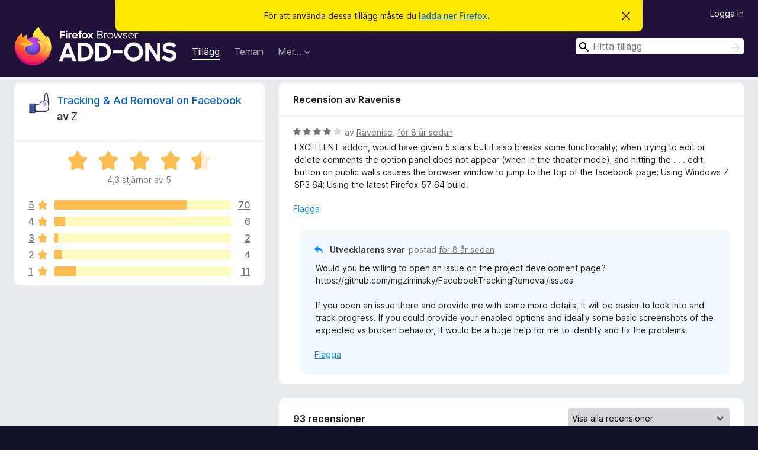

--- FILE ---
content_type: text/html; charset=utf-8
request_url: https://addons.mozilla.org/sv-SE/firefox/addon/facebook-tracking-removal/reviews/1010575/?utm_content=search&utm_medium=referral&utm_source=addons.mozilla.org
body_size: 12548
content:
<!DOCTYPE html>
<html lang="sv-SE" dir="ltr"><head><title data-react-helmet="true">Recensioner för Tracking &amp; Ad Removal on Facebook – Tillägg för Firefox (sv-SE)</title><meta charSet="utf-8"/><meta name="viewport" content="width=device-width, initial-scale=1"/><link href="/static-frontend/Inter-roman-subset-en_de_fr_ru_es_pt_pl_it.var.2ce5ad921c3602b1e5370b3c86033681.woff2" crossorigin="anonymous" rel="preload" as="font" type="font/woff2"/><link href="/static-frontend/amo-9f0e635f0281f526ccd5.css" integrity="sha512-fgxDOc60+jbmRimhC5CipZPqC62ezY3MGlqJ5KCWF8EfDBjUF2URNm9OFAVonYFhs0ktDiYBBZqhFf3zVjPX6A==" crossorigin="anonymous" rel="stylesheet" type="text/css"/><meta data-react-helmet="true" name="description" content="Recensioner och betyg för Tracking &amp; Ad Removal on Facebook. Ta reda på vad andra användare tycker om Tracking &amp; Ad Removal on Facebook och lägg till den i din Firefox-webbläsare."/><meta data-react-helmet="true" name="robots" content="noindex, follow"/><link rel="shortcut icon" href="/favicon.ico?v=3"/><link data-react-helmet="true" title="Firefox-tillägg" rel="search" type="application/opensearchdescription+xml" href="/sv-SE/firefox/opensearch.xml"/></head><body><div id="react-view"><div class="Page-amo"><header class="Header"><div class="Notice Notice-warning GetFirefoxBanner Notice-dismissible"><div class="Notice-icon"></div><div class="Notice-column"><div class="Notice-content"><p class="Notice-text"><span class="GetFirefoxBanner-content">För att använda dessa tillägg måste du <a class="Button Button--none GetFirefoxBanner-button" href="https://www.mozilla.org/firefox/download/thanks/?s=direct&amp;utm_campaign=amo-fx-cta&amp;utm_content=banner-download-button&amp;utm_medium=referral&amp;utm_source=addons.mozilla.org">ladda ner Firefox</a>.</span></p></div></div><div class="Notice-dismisser"><button class="Button Button--none Notice-dismisser-button" type="submit"><span class="Icon Icon-inline-content IconXMark Notice-dismisser-icon"><span class="visually-hidden">Avvisa detta meddelande</span><svg class="IconXMark-svg" version="1.1" xmlns="http://www.w3.org/2000/svg" xmlns:xlink="http://www.w3.org/1999/xlink"><g class="IconXMark-path" transform="translate(-1.000000, -1.000000)" fill="#0C0C0D"><path d="M1.293,2.707 C1.03304342,2.45592553 0.928787403,2.08412211 1.02030284,1.73449268 C1.11181828,1.38486324 1.38486324,1.11181828 1.73449268,1.02030284 C2.08412211,0.928787403 2.45592553,1.03304342 2.707,1.293 L8,6.586 L13.293,1.293 C13.5440745,1.03304342 13.9158779,0.928787403 14.2655073,1.02030284 C14.6151368,1.11181828 14.8881817,1.38486324 14.9796972,1.73449268 C15.0712126,2.08412211 14.9669566,2.45592553 14.707,2.707 L9.414,8 L14.707,13.293 C15.0859722,13.6853789 15.0805524,14.3090848 14.6948186,14.6948186 C14.3090848,15.0805524 13.6853789,15.0859722 13.293,14.707 L8,9.414 L2.707,14.707 C2.31462111,15.0859722 1.69091522,15.0805524 1.30518142,14.6948186 C0.919447626,14.3090848 0.91402779,13.6853789 1.293,13.293 L6.586,8 L1.293,2.707 Z"></path></g></svg></span></button></div></div><div class="Header-wrapper"><div class="Header-content"><a class="Header-title" href="/sv-SE/firefox/"><span class="visually-hidden">Webbläsartillägg för Firefox</span></a></div><ul class="SectionLinks Header-SectionLinks"><li><a class="SectionLinks-link SectionLinks-link-extension SectionLinks-link--active" href="/sv-SE/firefox/extensions/">Tillägg</a></li><li><a class="SectionLinks-link SectionLinks-link-theme" href="/sv-SE/firefox/themes/">Teman</a></li><li><div class="DropdownMenu SectionLinks-link SectionLinks-dropdown"><button class="DropdownMenu-button" title="Mer…" type="button" aria-haspopup="true"><span class="DropdownMenu-button-text">Mer…</span><span class="Icon Icon-inverted-caret"></span></button><ul class="DropdownMenu-items" aria-hidden="true" aria-label="submenu"><li class="DropdownMenuItem DropdownMenuItem-section SectionLinks-subheader">för Firefox</li><li class="DropdownMenuItem DropdownMenuItem-link"><a class="SectionLinks-dropdownlink" href="/sv-SE/firefox/language-tools/">Ordlistor &amp; språkpaket</a></li><li class="DropdownMenuItem DropdownMenuItem-section SectionLinks-subheader">Andra webbläsarplatser</li><li class="DropdownMenuItem DropdownMenuItem-link"><a class="SectionLinks-clientApp-android" data-clientapp="android" href="/sv-SE/android/">Tillägg för Android</a></li></ul></div></li></ul><div class="Header-user-and-external-links"><a class="Button Button--none Header-authenticate-button Header-button Button--micro" href="#login">Logga in</a></div><form action="/sv-SE/firefox/search/" class="SearchForm Header-search-form Header-search-form--desktop" method="GET" data-no-csrf="true" role="search"><div class="AutoSearchInput"><label class="AutoSearchInput-label visually-hidden" for="AutoSearchInput-q">Sök</label><div class="AutoSearchInput-search-box"><span class="Icon Icon-magnifying-glass AutoSearchInput-icon-magnifying-glass"></span><div role="combobox" aria-haspopup="listbox" aria-owns="react-autowhatever-1" aria-expanded="false"><input type="search" autoComplete="off" aria-autocomplete="list" aria-controls="react-autowhatever-1" class="AutoSearchInput-query" id="AutoSearchInput-q" maxLength="100" minLength="2" name="q" placeholder="Hitta tillägg" value=""/><div id="react-autowhatever-1" role="listbox"></div></div><button class="AutoSearchInput-submit-button" type="submit"><span class="visually-hidden">Sök</span><span class="Icon Icon-arrow"></span></button></div></div></form></div></header><div class="Page-content"><div class="Page Page-not-homepage"><div class="AppBanner"></div><div class="AddonReviewList AddonReviewList--extension"><section class="Card AddonSummaryCard Card--no-footer"><header class="Card-header"><div class="Card-header-text"><div class="AddonSummaryCard-header"><div class="AddonSummaryCard-header-icon"><a href="/sv-SE/firefox/addon/facebook-tracking-removal/?utm_content=search&amp;utm_medium=referral&amp;utm_source=addons.mozilla.org"><img class="AddonSummaryCard-header-icon-image" src="https://addons.mozilla.org/user-media/addon_icons/716/716014-64.png?modified=4f831b86" alt="Ikon för tillägg"/></a></div><div class="AddonSummaryCard-header-text"><h1 class="visually-hidden">Recensioner för Tracking &amp; Ad Removal on Facebook</h1><h1 class="AddonTitle"><a href="/sv-SE/firefox/addon/facebook-tracking-removal/?utm_content=search&amp;utm_medium=referral&amp;utm_source=addons.mozilla.org">Tracking &amp; Ad Removal on Facebook</a><span class="AddonTitle-author"> <!-- -->av<!-- --> <a href="/sv-SE/firefox/user/12403008/">Z</a></span></h1></div></div></div></header><div class="Card-contents"><div class="AddonSummaryCard-overallRatingStars"><div class="Rating Rating--large Rating--yellowStars" title="Betygsatt 4,3 av 5"><div class="Rating-star Rating-rating-1 Rating-selected-star" title="Betygsatt 4,3 av 5"></div><div class="Rating-star Rating-rating-2 Rating-selected-star" title="Betygsatt 4,3 av 5"></div><div class="Rating-star Rating-rating-3 Rating-selected-star" title="Betygsatt 4,3 av 5"></div><div class="Rating-star Rating-rating-4 Rating-selected-star" title="Betygsatt 4,3 av 5"></div><div class="Rating-star Rating-rating-5 Rating-half-star" title="Betygsatt 4,3 av 5"></div><span class="visually-hidden">Betygsatt 4,3 av 5</span></div><div class="AddonSummaryCard-addonAverage">4,3 stjärnor av 5</div></div><div class="RatingsByStar"><div class="RatingsByStar-graph"><a class="RatingsByStar-row" rel="nofollow" title="Läs alla 70 femstjärniga recensioner" href="/sv-SE/firefox/addon/facebook-tracking-removal/reviews/?score=5&amp;utm_content=search&amp;utm_medium=referral&amp;utm_source=addons.mozilla.org"><div class="RatingsByStar-star">5<span class="Icon Icon-star-yellow"></span></div></a><a class="RatingsByStar-row" rel="nofollow" title="Läs alla 70 femstjärniga recensioner" href="/sv-SE/firefox/addon/facebook-tracking-removal/reviews/?score=5&amp;utm_content=search&amp;utm_medium=referral&amp;utm_source=addons.mozilla.org"><div class="RatingsByStar-barContainer"><div class="RatingsByStar-bar RatingsByStar-barFrame"><div class="RatingsByStar-bar RatingsByStar-barValue RatingsByStar-barValue--75pct RatingsByStar-partialBar"></div></div></div></a><a class="RatingsByStar-row" rel="nofollow" title="Läs alla 70 femstjärniga recensioner" href="/sv-SE/firefox/addon/facebook-tracking-removal/reviews/?score=5&amp;utm_content=search&amp;utm_medium=referral&amp;utm_source=addons.mozilla.org"><div class="RatingsByStar-count">70</div></a><a class="RatingsByStar-row" rel="nofollow" title="Läs alla 6 fyrstjärniga recensioner" href="/sv-SE/firefox/addon/facebook-tracking-removal/reviews/?score=4&amp;utm_content=search&amp;utm_medium=referral&amp;utm_source=addons.mozilla.org"><div class="RatingsByStar-star">4<span class="Icon Icon-star-yellow"></span></div></a><a class="RatingsByStar-row" rel="nofollow" title="Läs alla 6 fyrstjärniga recensioner" href="/sv-SE/firefox/addon/facebook-tracking-removal/reviews/?score=4&amp;utm_content=search&amp;utm_medium=referral&amp;utm_source=addons.mozilla.org"><div class="RatingsByStar-barContainer"><div class="RatingsByStar-bar RatingsByStar-barFrame"><div class="RatingsByStar-bar RatingsByStar-barValue RatingsByStar-barValue--6pct RatingsByStar-partialBar"></div></div></div></a><a class="RatingsByStar-row" rel="nofollow" title="Läs alla 6 fyrstjärniga recensioner" href="/sv-SE/firefox/addon/facebook-tracking-removal/reviews/?score=4&amp;utm_content=search&amp;utm_medium=referral&amp;utm_source=addons.mozilla.org"><div class="RatingsByStar-count">6</div></a><a class="RatingsByStar-row" rel="nofollow" title="Läs alla 2 trestjärniga recensioner" href="/sv-SE/firefox/addon/facebook-tracking-removal/reviews/?score=3&amp;utm_content=search&amp;utm_medium=referral&amp;utm_source=addons.mozilla.org"><div class="RatingsByStar-star">3<span class="Icon Icon-star-yellow"></span></div></a><a class="RatingsByStar-row" rel="nofollow" title="Läs alla 2 trestjärniga recensioner" href="/sv-SE/firefox/addon/facebook-tracking-removal/reviews/?score=3&amp;utm_content=search&amp;utm_medium=referral&amp;utm_source=addons.mozilla.org"><div class="RatingsByStar-barContainer"><div class="RatingsByStar-bar RatingsByStar-barFrame"><div class="RatingsByStar-bar RatingsByStar-barValue RatingsByStar-barValue--2pct RatingsByStar-partialBar"></div></div></div></a><a class="RatingsByStar-row" rel="nofollow" title="Läs alla 2 trestjärniga recensioner" href="/sv-SE/firefox/addon/facebook-tracking-removal/reviews/?score=3&amp;utm_content=search&amp;utm_medium=referral&amp;utm_source=addons.mozilla.org"><div class="RatingsByStar-count">2</div></a><a class="RatingsByStar-row" rel="nofollow" title="Läs alla 4 tvåstjärniga recensioner" href="/sv-SE/firefox/addon/facebook-tracking-removal/reviews/?score=2&amp;utm_content=search&amp;utm_medium=referral&amp;utm_source=addons.mozilla.org"><div class="RatingsByStar-star">2<span class="Icon Icon-star-yellow"></span></div></a><a class="RatingsByStar-row" rel="nofollow" title="Läs alla 4 tvåstjärniga recensioner" href="/sv-SE/firefox/addon/facebook-tracking-removal/reviews/?score=2&amp;utm_content=search&amp;utm_medium=referral&amp;utm_source=addons.mozilla.org"><div class="RatingsByStar-barContainer"><div class="RatingsByStar-bar RatingsByStar-barFrame"><div class="RatingsByStar-bar RatingsByStar-barValue RatingsByStar-barValue--4pct RatingsByStar-partialBar"></div></div></div></a><a class="RatingsByStar-row" rel="nofollow" title="Läs alla 4 tvåstjärniga recensioner" href="/sv-SE/firefox/addon/facebook-tracking-removal/reviews/?score=2&amp;utm_content=search&amp;utm_medium=referral&amp;utm_source=addons.mozilla.org"><div class="RatingsByStar-count">4</div></a><a class="RatingsByStar-row" rel="nofollow" title="Läs alla 11 enstjärniga recensioner" href="/sv-SE/firefox/addon/facebook-tracking-removal/reviews/?score=1&amp;utm_content=search&amp;utm_medium=referral&amp;utm_source=addons.mozilla.org"><div class="RatingsByStar-star">1<span class="Icon Icon-star-yellow"></span></div></a><a class="RatingsByStar-row" rel="nofollow" title="Läs alla 11 enstjärniga recensioner" href="/sv-SE/firefox/addon/facebook-tracking-removal/reviews/?score=1&amp;utm_content=search&amp;utm_medium=referral&amp;utm_source=addons.mozilla.org"><div class="RatingsByStar-barContainer"><div class="RatingsByStar-bar RatingsByStar-barFrame"><div class="RatingsByStar-bar RatingsByStar-barValue RatingsByStar-barValue--12pct RatingsByStar-partialBar"></div></div></div></a><a class="RatingsByStar-row" rel="nofollow" title="Läs alla 11 enstjärniga recensioner" href="/sv-SE/firefox/addon/facebook-tracking-removal/reviews/?score=1&amp;utm_content=search&amp;utm_medium=referral&amp;utm_source=addons.mozilla.org"><div class="RatingsByStar-count">11</div></a></div></div></div></section><div class="AddonReviewList-reviews"><div class="FeaturedAddonReview"><section class="Card FeaturedAddonReview-card Card--no-footer"><header class="Card-header"><div class="Card-header-text">Recension av Ravenise</div></header><div class="Card-contents"><div class="AddonReviewCard AddonReviewCard-viewOnly"><div class="AddonReviewCard-container"><div class="UserReview"><div class="UserReview-byLine"><div class="Rating Rating--small" title="Betygsatt 4 av 5"><div class="Rating-star Rating-rating-1 Rating-selected-star" title="Betygsatt 4 av 5"></div><div class="Rating-star Rating-rating-2 Rating-selected-star" title="Betygsatt 4 av 5"></div><div class="Rating-star Rating-rating-3 Rating-selected-star" title="Betygsatt 4 av 5"></div><div class="Rating-star Rating-rating-4 Rating-selected-star" title="Betygsatt 4 av 5"></div><div class="Rating-star Rating-rating-5" title="Betygsatt 4 av 5"></div><span class="visually-hidden">Betygsatt 4 av 5</span></div><span class="AddonReviewCard-authorByLine">av <a href="/sv-SE/firefox/user/4782287/">Ravenise</a>, <a title="17 dec 2017 05:35" href="/sv-SE/firefox/addon/facebook-tracking-removal/reviews/1010575/?utm_content=search&amp;utm_medium=referral&amp;utm_source=addons.mozilla.org">för 8 år sedan</a></span></div><section class="Card ShowMoreCard UserReview-body ShowMoreCard--expanded Card--no-style Card--no-header Card--no-footer"><div class="Card-contents"><div class="ShowMoreCard-contents"><div>EXCELLENT addon, would have given 5 stars but it also breaks some functionality; when trying to edit or delete comments the option panel does not appear (when in the theater mode); and hitting the . . . edit button on public walls causes the browser window to jump to the top of the facebook page; Using Windows 7 SP3 64; Using the latest Firefox 57 64 build.</div></div></div></section><div class="AddonReviewCard-allControls"><div><button aria-describedby="flag-review-TooltipMenu" class="TooltipMenu-opener AddonReviewCard-control FlagReviewMenu-menu" title="Flagga den här recensionen" type="button">Flagga</button></div></div></div></div><div class="AddonReviewCard-reply"><div class="AddonReviewCard AddonReviewCard-isReply AddonReviewCard-viewOnly"><div class="AddonReviewCard-container"><div class="UserReview"><div class="UserReview-byLine"><h4 class="UserReview-reply-header"><span class="Icon Icon-reply-arrow"></span>Utvecklarens svar</h4><span class="">postad <a title="17 dec 2017 05:45" href="/sv-SE/firefox/addon/facebook-tracking-removal/reviews/1010580/?utm_content=search&amp;utm_medium=referral&amp;utm_source=addons.mozilla.org">för 8 år sedan</a></span></div><section class="Card ShowMoreCard UserReview-body ShowMoreCard--expanded Card--no-style Card--no-header Card--no-footer"><div class="Card-contents"><div class="ShowMoreCard-contents"><div>Would you be willing to open an issue on the project development page? <br>https://github.com/mgziminsky/FacebookTrackingRemoval/issues<br><br>If you open an issue there and provide me with some more details, it will be easier to look into and track progress. If you could provide your enabled options and ideally some basic screenshots of the expected vs broken behavior, it would be a huge help for me to identify and fix the problems.</div></div></div></section><div class="AddonReviewCard-allControls"><div><button aria-describedby="flag-review-TooltipMenu" class="TooltipMenu-opener AddonReviewCard-control FlagReviewMenu-menu" title="Flagga det här utvecklarsvaret" type="button">Flagga</button></div></div></div></div></div></div></div></div></section></div><section class="Card CardList AddonReviewList-reviews-listing"><header class="Card-header"><div class="Card-header-text"><div class="AddonReviewList-cardListHeader"><div class="AddonReviewList-reviewCount">93 recensioner</div><div class="AddonReviewList-filterByScore"><select class="Select AddonReviewList-filterByScoreSelector"><option value="SHOW_ALL_REVIEWS" selected="">Visa alla recensioner</option><option value="5">Visa endast 5-stjärniga recensioner</option><option value="4">Visa endast 4-stjärniga recensioner</option><option value="3">Visa endast trestjärniga recensioner</option><option value="2">Visa endast tvåstjärniga recensioner</option><option value="1">Visa endast enstjärniga recensioner</option></select></div></div></div></header><div class="Card-contents"><ul><li><div class="AddonReviewCard AddonReviewCard-viewOnly"><div class="AddonReviewCard-container"><div class="UserReview"><div class="UserReview-byLine"><div class="Rating Rating--small" title="Betygsatt 5 av 5"><div class="Rating-star Rating-rating-1 Rating-selected-star" title="Betygsatt 5 av 5"></div><div class="Rating-star Rating-rating-2 Rating-selected-star" title="Betygsatt 5 av 5"></div><div class="Rating-star Rating-rating-3 Rating-selected-star" title="Betygsatt 5 av 5"></div><div class="Rating-star Rating-rating-4 Rating-selected-star" title="Betygsatt 5 av 5"></div><div class="Rating-star Rating-rating-5 Rating-selected-star" title="Betygsatt 5 av 5"></div><span class="visually-hidden">Betygsatt 5 av 5</span></div><span class="AddonReviewCard-authorByLine">av <a href="/sv-SE/firefox/user/14136790/">Firefox-användare 14136790</a>, <a title="14 nov 2025 00:31" href="/sv-SE/firefox/addon/facebook-tracking-removal/reviews/2535268/?utm_content=search&amp;utm_medium=referral&amp;utm_source=addons.mozilla.org">för 10 dagar sedan</a></span></div><section class="Card ShowMoreCard UserReview-body ShowMoreCard--expanded Card--no-style Card--no-header Card--no-footer"><div class="Card-contents"><div class="ShowMoreCard-contents"><div>Works as expected. Cheers!</div></div></div></section><div class="AddonReviewCard-allControls"><div><button aria-describedby="flag-review-TooltipMenu" class="TooltipMenu-opener AddonReviewCard-control FlagReviewMenu-menu" title="Flagga den här recensionen" type="button">Flagga</button></div></div></div></div></div></li><li><div class="AddonReviewCard AddonReviewCard-viewOnly"><div class="AddonReviewCard-container"><div class="UserReview"><div class="UserReview-byLine"><div class="Rating Rating--small" title="Betygsatt 1 av 5"><div class="Rating-star Rating-rating-1 Rating-selected-star" title="Betygsatt 1 av 5"></div><div class="Rating-star Rating-rating-2" title="Betygsatt 1 av 5"></div><div class="Rating-star Rating-rating-3" title="Betygsatt 1 av 5"></div><div class="Rating-star Rating-rating-4" title="Betygsatt 1 av 5"></div><div class="Rating-star Rating-rating-5" title="Betygsatt 1 av 5"></div><span class="visually-hidden">Betygsatt 1 av 5</span></div><span class="AddonReviewCard-authorByLine">av <a href="/sv-SE/firefox/user/19164332/">Bec</a>, <a title="1 sep 2025 18:54" href="/sv-SE/firefox/addon/facebook-tracking-removal/reviews/2489414/?utm_content=search&amp;utm_medium=referral&amp;utm_source=addons.mozilla.org">för 3 månader sedan</a></span></div><section class="Card ShowMoreCard UserReview-body ShowMoreCard--expanded Card--no-style Card--no-header Card--no-footer"><div class="Card-contents"><div class="ShowMoreCard-contents"><div>Disables comments so it can't really be used</div></div></div></section><div class="AddonReviewCard-allControls"><div><button aria-describedby="flag-review-TooltipMenu" class="TooltipMenu-opener AddonReviewCard-control FlagReviewMenu-menu" title="Flagga den här recensionen" type="button">Flagga</button></div></div></div></div></div></li><li><div class="AddonReviewCard AddonReviewCard-ratingOnly AddonReviewCard-viewOnly"><div class="AddonReviewCard-container"><div class="UserReview"><div class="UserReview-byLine"><div class="Rating Rating--small" title="Betygsatt 5 av 5"><div class="Rating-star Rating-rating-1 Rating-selected-star" title="Betygsatt 5 av 5"></div><div class="Rating-star Rating-rating-2 Rating-selected-star" title="Betygsatt 5 av 5"></div><div class="Rating-star Rating-rating-3 Rating-selected-star" title="Betygsatt 5 av 5"></div><div class="Rating-star Rating-rating-4 Rating-selected-star" title="Betygsatt 5 av 5"></div><div class="Rating-star Rating-rating-5 Rating-selected-star" title="Betygsatt 5 av 5"></div><span class="visually-hidden">Betygsatt 5 av 5</span></div><span class="AddonReviewCard-authorByLine">av <a href="/sv-SE/firefox/user/19104750/">Pooflingerton</a>, <a title="2 jul 2025 15:55" href="/sv-SE/firefox/addon/facebook-tracking-removal/reviews/2279176/?utm_content=search&amp;utm_medium=referral&amp;utm_source=addons.mozilla.org">för 5 månader sedan</a></span></div><section class="Card ShowMoreCard UserReview-body UserReview-emptyBody ShowMoreCard--expanded Card--no-style Card--no-header Card--no-footer"><div class="Card-contents"><div class="ShowMoreCard-contents"><div></div></div></div></section><div class="AddonReviewCard-allControls"></div></div></div></div></li><li><div class="AddonReviewCard AddonReviewCard-ratingOnly AddonReviewCard-viewOnly"><div class="AddonReviewCard-container"><div class="UserReview"><div class="UserReview-byLine"><div class="Rating Rating--small" title="Betygsatt 5 av 5"><div class="Rating-star Rating-rating-1 Rating-selected-star" title="Betygsatt 5 av 5"></div><div class="Rating-star Rating-rating-2 Rating-selected-star" title="Betygsatt 5 av 5"></div><div class="Rating-star Rating-rating-3 Rating-selected-star" title="Betygsatt 5 av 5"></div><div class="Rating-star Rating-rating-4 Rating-selected-star" title="Betygsatt 5 av 5"></div><div class="Rating-star Rating-rating-5 Rating-selected-star" title="Betygsatt 5 av 5"></div><span class="visually-hidden">Betygsatt 5 av 5</span></div><span class="AddonReviewCard-authorByLine">av <a href="/sv-SE/firefox/user/15245861/">Firefox-användare 15245861</a>, <a title="18 jan 2025 06:43" href="/sv-SE/firefox/addon/facebook-tracking-removal/reviews/2162672/?utm_content=search&amp;utm_medium=referral&amp;utm_source=addons.mozilla.org">för 10 månader sedan</a></span></div><section class="Card ShowMoreCard UserReview-body UserReview-emptyBody ShowMoreCard--expanded Card--no-style Card--no-header Card--no-footer"><div class="Card-contents"><div class="ShowMoreCard-contents"><div></div></div></div></section><div class="AddonReviewCard-allControls"></div></div></div></div></li><li><div class="AddonReviewCard AddonReviewCard-viewOnly"><div class="AddonReviewCard-container"><div class="UserReview"><div class="UserReview-byLine"><div class="Rating Rating--small" title="Betygsatt 5 av 5"><div class="Rating-star Rating-rating-1 Rating-selected-star" title="Betygsatt 5 av 5"></div><div class="Rating-star Rating-rating-2 Rating-selected-star" title="Betygsatt 5 av 5"></div><div class="Rating-star Rating-rating-3 Rating-selected-star" title="Betygsatt 5 av 5"></div><div class="Rating-star Rating-rating-4 Rating-selected-star" title="Betygsatt 5 av 5"></div><div class="Rating-star Rating-rating-5 Rating-selected-star" title="Betygsatt 5 av 5"></div><span class="visually-hidden">Betygsatt 5 av 5</span></div><span class="AddonReviewCard-authorByLine">av <a href="/sv-SE/firefox/user/18391491/">0kti78</a>, <a title="30 nov 2024 15:49" href="/sv-SE/firefox/addon/facebook-tracking-removal/reviews/2141593/?utm_content=search&amp;utm_medium=referral&amp;utm_source=addons.mozilla.org">för ett år sedan</a></span></div><section class="Card ShowMoreCard UserReview-body ShowMoreCard--expanded Card--no-style Card--no-header Card--no-footer"><div class="Card-contents"><div class="ShowMoreCard-contents"><div>Works fine</div></div></div></section><div class="AddonReviewCard-allControls"><div><button aria-describedby="flag-review-TooltipMenu" class="TooltipMenu-opener AddonReviewCard-control FlagReviewMenu-menu" title="Flagga den här recensionen" type="button">Flagga</button></div></div></div></div></div></li><li><div class="AddonReviewCard AddonReviewCard-viewOnly"><div class="AddonReviewCard-container"><div class="UserReview"><div class="UserReview-byLine"><div class="Rating Rating--small" title="Betygsatt 5 av 5"><div class="Rating-star Rating-rating-1 Rating-selected-star" title="Betygsatt 5 av 5"></div><div class="Rating-star Rating-rating-2 Rating-selected-star" title="Betygsatt 5 av 5"></div><div class="Rating-star Rating-rating-3 Rating-selected-star" title="Betygsatt 5 av 5"></div><div class="Rating-star Rating-rating-4 Rating-selected-star" title="Betygsatt 5 av 5"></div><div class="Rating-star Rating-rating-5 Rating-selected-star" title="Betygsatt 5 av 5"></div><span class="visually-hidden">Betygsatt 5 av 5</span></div><span class="AddonReviewCard-authorByLine">av <a href="/sv-SE/firefox/user/15449478/">Conquerer Saiyan</a>, <a title="28 nov 2024 11:27" href="/sv-SE/firefox/addon/facebook-tracking-removal/reviews/2140851/?utm_content=search&amp;utm_medium=referral&amp;utm_source=addons.mozilla.org">för ett år sedan</a></span></div><section class="Card ShowMoreCard UserReview-body ShowMoreCard--expanded Card--no-style Card--no-header Card--no-footer"><div class="Card-contents"><div class="ShowMoreCard-contents"><div>works well, still lets you see and unhide which content it has blocked. It's craazy more than 50% of my feeds posts are blocked content. and it's all trash. It also doesn't interact with other extensions in my browser so I can use them together. <br>I like that it has github so people can review code, Im not programmer I hope a programmer here reviews this</div></div></div></section><div class="AddonReviewCard-allControls"><div><button aria-describedby="flag-review-TooltipMenu" class="TooltipMenu-opener AddonReviewCard-control FlagReviewMenu-menu" title="Flagga den här recensionen" type="button">Flagga</button></div></div></div></div></div></li><li><div class="AddonReviewCard AddonReviewCard-viewOnly"><div class="AddonReviewCard-container"><div class="UserReview"><div class="UserReview-byLine"><div class="Rating Rating--small" title="Betygsatt 1 av 5"><div class="Rating-star Rating-rating-1 Rating-selected-star" title="Betygsatt 1 av 5"></div><div class="Rating-star Rating-rating-2" title="Betygsatt 1 av 5"></div><div class="Rating-star Rating-rating-3" title="Betygsatt 1 av 5"></div><div class="Rating-star Rating-rating-4" title="Betygsatt 1 av 5"></div><div class="Rating-star Rating-rating-5" title="Betygsatt 1 av 5"></div><span class="visually-hidden">Betygsatt 1 av 5</span></div><span class="AddonReviewCard-authorByLine">av <a href="/sv-SE/firefox/user/18646233/">JazzDad</a>, <a title="19 okt 2024 20:38" href="/sv-SE/firefox/addon/facebook-tracking-removal/reviews/2126973/?utm_content=search&amp;utm_medium=referral&amp;utm_source=addons.mozilla.org">för ett år sedan</a></span></div><section class="Card ShowMoreCard UserReview-body ShowMoreCard--expanded Card--no-style Card--no-header Card--no-footer"><div class="Card-contents"><div class="ShowMoreCard-contents"><div>With this extension enabled, many of the groups I follow do not display.</div></div></div></section><div class="AddonReviewCard-allControls"><div><button aria-describedby="flag-review-TooltipMenu" class="TooltipMenu-opener AddonReviewCard-control FlagReviewMenu-menu" title="Flagga den här recensionen" type="button">Flagga</button></div></div></div></div><div class="AddonReviewCard-reply"><div class="AddonReviewCard AddonReviewCard-isReply AddonReviewCard-viewOnly"><div class="AddonReviewCard-container"><div class="UserReview"><div class="UserReview-byLine"><h4 class="UserReview-reply-header"><span class="Icon Icon-reply-arrow"></span>Utvecklarens svar</h4><span class="">postad <a title="20 okt 2024 00:06" href="/sv-SE/firefox/addon/facebook-tracking-removal/reviews/2127029/?utm_content=search&amp;utm_medium=referral&amp;utm_source=addons.mozilla.org">för ett år sedan</a></span></div><section class="Card ShowMoreCard UserReview-body ShowMoreCard--expanded Card--no-style Card--no-header Card--no-footer"><div class="Card-contents"><div class="ShowMoreCard-contents"><div>Unfortunately this is a known issue that only affects the combined group feed. Group pages should still work as expected.<br><br>https://github.com/mgziminsky/FacebookTrackingRemoval/issues/90</div></div></div></section><div class="AddonReviewCard-allControls"><div><button aria-describedby="flag-review-TooltipMenu" class="TooltipMenu-opener AddonReviewCard-control FlagReviewMenu-menu" title="Flagga det här utvecklarsvaret" type="button">Flagga</button></div></div></div></div></div></div></div></li><li><div class="AddonReviewCard AddonReviewCard-viewOnly"><div class="AddonReviewCard-container"><div class="UserReview"><div class="UserReview-byLine"><div class="Rating Rating--small" title="Betygsatt 5 av 5"><div class="Rating-star Rating-rating-1 Rating-selected-star" title="Betygsatt 5 av 5"></div><div class="Rating-star Rating-rating-2 Rating-selected-star" title="Betygsatt 5 av 5"></div><div class="Rating-star Rating-rating-3 Rating-selected-star" title="Betygsatt 5 av 5"></div><div class="Rating-star Rating-rating-4 Rating-selected-star" title="Betygsatt 5 av 5"></div><div class="Rating-star Rating-rating-5 Rating-selected-star" title="Betygsatt 5 av 5"></div><span class="visually-hidden">Betygsatt 5 av 5</span></div><span class="AddonReviewCard-authorByLine">av <a href="/sv-SE/firefox/user/18486639/">Hydroptique</a>, <a title="1 jul 2024 13:52" href="/sv-SE/firefox/addon/facebook-tracking-removal/reviews/2090993/?utm_content=search&amp;utm_medium=referral&amp;utm_source=addons.mozilla.org">för ett år sedan</a></span></div><section class="Card ShowMoreCard UserReview-body ShowMoreCard--expanded Card--no-style Card--no-header Card--no-footer"><div class="Card-contents"><div class="ShowMoreCard-contents"><div>Works amazingly! Thx a lot<br>Marche très bien, merci beaucoup !</div></div></div></section><div class="AddonReviewCard-allControls"><div><button aria-describedby="flag-review-TooltipMenu" class="TooltipMenu-opener AddonReviewCard-control FlagReviewMenu-menu" title="Flagga den här recensionen" type="button">Flagga</button></div></div></div></div></div></li><li><div class="AddonReviewCard AddonReviewCard-viewOnly"><div class="AddonReviewCard-container"><div class="UserReview"><div class="UserReview-byLine"><div class="Rating Rating--small" title="Betygsatt 4 av 5"><div class="Rating-star Rating-rating-1 Rating-selected-star" title="Betygsatt 4 av 5"></div><div class="Rating-star Rating-rating-2 Rating-selected-star" title="Betygsatt 4 av 5"></div><div class="Rating-star Rating-rating-3 Rating-selected-star" title="Betygsatt 4 av 5"></div><div class="Rating-star Rating-rating-4 Rating-selected-star" title="Betygsatt 4 av 5"></div><div class="Rating-star Rating-rating-5" title="Betygsatt 4 av 5"></div><span class="visually-hidden">Betygsatt 4 av 5</span></div><span class="AddonReviewCard-authorByLine">av <a href="/sv-SE/firefox/user/18422313/">MM.272</a>, <a title="19 maj 2024 11:16" href="/sv-SE/firefox/addon/facebook-tracking-removal/reviews/2076914/?utm_content=search&amp;utm_medium=referral&amp;utm_source=addons.mozilla.org">för 2 år sedan</a></span></div><section class="Card ShowMoreCard UserReview-body ShowMoreCard--expanded Card--no-style Card--no-header Card--no-footer"><div class="Card-contents"><div class="ShowMoreCard-contents"><div>Works great. A slight downside is some posts pending approval to a group admin/moderator get blocked. A quick toggle in the extension menu to turn off would be awesome!</div></div></div></section><div class="AddonReviewCard-allControls"><div><button aria-describedby="flag-review-TooltipMenu" class="TooltipMenu-opener AddonReviewCard-control FlagReviewMenu-menu" title="Flagga den här recensionen" type="button">Flagga</button></div></div></div></div></div></li><li><div class="AddonReviewCard AddonReviewCard-ratingOnly AddonReviewCard-viewOnly"><div class="AddonReviewCard-container"><div class="UserReview"><div class="UserReview-byLine"><div class="Rating Rating--small" title="Betygsatt 4 av 5"><div class="Rating-star Rating-rating-1 Rating-selected-star" title="Betygsatt 4 av 5"></div><div class="Rating-star Rating-rating-2 Rating-selected-star" title="Betygsatt 4 av 5"></div><div class="Rating-star Rating-rating-3 Rating-selected-star" title="Betygsatt 4 av 5"></div><div class="Rating-star Rating-rating-4 Rating-selected-star" title="Betygsatt 4 av 5"></div><div class="Rating-star Rating-rating-5" title="Betygsatt 4 av 5"></div><span class="visually-hidden">Betygsatt 4 av 5</span></div><span class="AddonReviewCard-authorByLine">av <a href="/sv-SE/firefox/user/17152047/">danusty</a>, <a title="11 mar 2024 00:24" href="/sv-SE/firefox/addon/facebook-tracking-removal/reviews/2054604/?utm_content=search&amp;utm_medium=referral&amp;utm_source=addons.mozilla.org">för 2 år sedan</a></span></div><section class="Card ShowMoreCard UserReview-body UserReview-emptyBody ShowMoreCard--expanded Card--no-style Card--no-header Card--no-footer"><div class="Card-contents"><div class="ShowMoreCard-contents"><div></div></div></div></section><div class="AddonReviewCard-allControls"></div></div></div></div></li><li><div class="AddonReviewCard AddonReviewCard-ratingOnly AddonReviewCard-viewOnly"><div class="AddonReviewCard-container"><div class="UserReview"><div class="UserReview-byLine"><div class="Rating Rating--small" title="Betygsatt 5 av 5"><div class="Rating-star Rating-rating-1 Rating-selected-star" title="Betygsatt 5 av 5"></div><div class="Rating-star Rating-rating-2 Rating-selected-star" title="Betygsatt 5 av 5"></div><div class="Rating-star Rating-rating-3 Rating-selected-star" title="Betygsatt 5 av 5"></div><div class="Rating-star Rating-rating-4 Rating-selected-star" title="Betygsatt 5 av 5"></div><div class="Rating-star Rating-rating-5 Rating-selected-star" title="Betygsatt 5 av 5"></div><span class="visually-hidden">Betygsatt 5 av 5</span></div><span class="AddonReviewCard-authorByLine">av <a href="/sv-SE/firefox/user/18172002/">eL3cTr1c4L</a>, <a title="29 nov 2023 22:33" href="/sv-SE/firefox/addon/facebook-tracking-removal/reviews/2022204/?utm_content=search&amp;utm_medium=referral&amp;utm_source=addons.mozilla.org">för 2 år sedan</a></span></div><section class="Card ShowMoreCard UserReview-body UserReview-emptyBody ShowMoreCard--expanded Card--no-style Card--no-header Card--no-footer"><div class="Card-contents"><div class="ShowMoreCard-contents"><div></div></div></div></section><div class="AddonReviewCard-allControls"></div></div></div></div></li><li><div class="AddonReviewCard AddonReviewCard-viewOnly"><div class="AddonReviewCard-container"><div class="UserReview"><div class="UserReview-byLine"><div class="Rating Rating--small" title="Betygsatt 5 av 5"><div class="Rating-star Rating-rating-1 Rating-selected-star" title="Betygsatt 5 av 5"></div><div class="Rating-star Rating-rating-2 Rating-selected-star" title="Betygsatt 5 av 5"></div><div class="Rating-star Rating-rating-3 Rating-selected-star" title="Betygsatt 5 av 5"></div><div class="Rating-star Rating-rating-4 Rating-selected-star" title="Betygsatt 5 av 5"></div><div class="Rating-star Rating-rating-5 Rating-selected-star" title="Betygsatt 5 av 5"></div><span class="visually-hidden">Betygsatt 5 av 5</span></div><span class="AddonReviewCard-authorByLine">av <a href="/sv-SE/firefox/user/17971385/">Dano</a>, <a title="9 jul 2023 15:45" href="/sv-SE/firefox/addon/facebook-tracking-removal/reviews/1978402/?utm_content=search&amp;utm_medium=referral&amp;utm_source=addons.mozilla.org">för 2 år sedan</a></span></div><section class="Card ShowMoreCard UserReview-body ShowMoreCard--expanded Card--no-style Card--no-header Card--no-footer"><div class="Card-contents"><div class="ShowMoreCard-contents"><div>Gets rid of the FB adds which are "sponsored</div></div></div></section><div class="AddonReviewCard-allControls"><div><button aria-describedby="flag-review-TooltipMenu" class="TooltipMenu-opener AddonReviewCard-control FlagReviewMenu-menu" title="Flagga den här recensionen" type="button">Flagga</button></div></div></div></div></div></li><li><div class="AddonReviewCard AddonReviewCard-ratingOnly AddonReviewCard-viewOnly"><div class="AddonReviewCard-container"><div class="UserReview"><div class="UserReview-byLine"><div class="Rating Rating--small" title="Betygsatt 5 av 5"><div class="Rating-star Rating-rating-1 Rating-selected-star" title="Betygsatt 5 av 5"></div><div class="Rating-star Rating-rating-2 Rating-selected-star" title="Betygsatt 5 av 5"></div><div class="Rating-star Rating-rating-3 Rating-selected-star" title="Betygsatt 5 av 5"></div><div class="Rating-star Rating-rating-4 Rating-selected-star" title="Betygsatt 5 av 5"></div><div class="Rating-star Rating-rating-5 Rating-selected-star" title="Betygsatt 5 av 5"></div><span class="visually-hidden">Betygsatt 5 av 5</span></div><span class="AddonReviewCard-authorByLine">av <a href="/sv-SE/firefox/user/11258186/">mcmoebius</a>, <a title="15 mar 2023 08:03" href="/sv-SE/firefox/addon/facebook-tracking-removal/reviews/1942161/?utm_content=search&amp;utm_medium=referral&amp;utm_source=addons.mozilla.org">för 3 år sedan</a></span></div><section class="Card ShowMoreCard UserReview-body UserReview-emptyBody ShowMoreCard--expanded Card--no-style Card--no-header Card--no-footer"><div class="Card-contents"><div class="ShowMoreCard-contents"><div></div></div></div></section><div class="AddonReviewCard-allControls"></div></div></div></div></li><li><div class="AddonReviewCard AddonReviewCard-ratingOnly AddonReviewCard-viewOnly"><div class="AddonReviewCard-container"><div class="UserReview"><div class="UserReview-byLine"><div class="Rating Rating--small" title="Betygsatt 5 av 5"><div class="Rating-star Rating-rating-1 Rating-selected-star" title="Betygsatt 5 av 5"></div><div class="Rating-star Rating-rating-2 Rating-selected-star" title="Betygsatt 5 av 5"></div><div class="Rating-star Rating-rating-3 Rating-selected-star" title="Betygsatt 5 av 5"></div><div class="Rating-star Rating-rating-4 Rating-selected-star" title="Betygsatt 5 av 5"></div><div class="Rating-star Rating-rating-5 Rating-selected-star" title="Betygsatt 5 av 5"></div><span class="visually-hidden">Betygsatt 5 av 5</span></div><span class="AddonReviewCard-authorByLine">av <a href="/sv-SE/firefox/user/17815726/">ghost-child</a>, <a title="12 mar 2023 07:45" href="/sv-SE/firefox/addon/facebook-tracking-removal/reviews/1941032/?utm_content=search&amp;utm_medium=referral&amp;utm_source=addons.mozilla.org">för 3 år sedan</a></span></div><section class="Card ShowMoreCard UserReview-body UserReview-emptyBody ShowMoreCard--expanded Card--no-style Card--no-header Card--no-footer"><div class="Card-contents"><div class="ShowMoreCard-contents"><div></div></div></div></section><div class="AddonReviewCard-allControls"></div></div></div></div></li><li><div class="AddonReviewCard AddonReviewCard-ratingOnly AddonReviewCard-viewOnly"><div class="AddonReviewCard-container"><div class="UserReview"><div class="UserReview-byLine"><div class="Rating Rating--small" title="Betygsatt 5 av 5"><div class="Rating-star Rating-rating-1 Rating-selected-star" title="Betygsatt 5 av 5"></div><div class="Rating-star Rating-rating-2 Rating-selected-star" title="Betygsatt 5 av 5"></div><div class="Rating-star Rating-rating-3 Rating-selected-star" title="Betygsatt 5 av 5"></div><div class="Rating-star Rating-rating-4 Rating-selected-star" title="Betygsatt 5 av 5"></div><div class="Rating-star Rating-rating-5 Rating-selected-star" title="Betygsatt 5 av 5"></div><span class="visually-hidden">Betygsatt 5 av 5</span></div><span class="AddonReviewCard-authorByLine">av <a href="/sv-SE/firefox/user/12240764/">Pei-lun</a>, <a title="22 feb 2023 01:34" href="/sv-SE/firefox/addon/facebook-tracking-removal/reviews/1934871/?utm_content=search&amp;utm_medium=referral&amp;utm_source=addons.mozilla.org">för 3 år sedan</a></span></div><section class="Card ShowMoreCard UserReview-body UserReview-emptyBody ShowMoreCard--expanded Card--no-style Card--no-header Card--no-footer"><div class="Card-contents"><div class="ShowMoreCard-contents"><div></div></div></div></section><div class="AddonReviewCard-allControls"></div></div></div></div></li><li><div class="AddonReviewCard AddonReviewCard-viewOnly"><div class="AddonReviewCard-container"><div class="UserReview"><div class="UserReview-byLine"><div class="Rating Rating--small" title="Betygsatt 2 av 5"><div class="Rating-star Rating-rating-1 Rating-selected-star" title="Betygsatt 2 av 5"></div><div class="Rating-star Rating-rating-2 Rating-selected-star" title="Betygsatt 2 av 5"></div><div class="Rating-star Rating-rating-3" title="Betygsatt 2 av 5"></div><div class="Rating-star Rating-rating-4" title="Betygsatt 2 av 5"></div><div class="Rating-star Rating-rating-5" title="Betygsatt 2 av 5"></div><span class="visually-hidden">Betygsatt 2 av 5</span></div><span class="AddonReviewCard-authorByLine">av <a href="/sv-SE/firefox/user/17784209/">thumper</a>, <a title="18 feb 2023 00:24" href="/sv-SE/firefox/addon/facebook-tracking-removal/reviews/1933516/?utm_content=search&amp;utm_medium=referral&amp;utm_source=addons.mozilla.org">för 3 år sedan</a></span></div><section class="Card ShowMoreCard UserReview-body ShowMoreCard--expanded Card--no-style Card--no-header Card--no-footer"><div class="Card-contents"><div class="ShowMoreCard-contents"><div>Best in the world, until the last update.  doesnt work now, and wont reinstall</div></div></div></section><div class="AddonReviewCard-allControls"><div><button aria-describedby="flag-review-TooltipMenu" class="TooltipMenu-opener AddonReviewCard-control FlagReviewMenu-menu" title="Flagga den här recensionen" type="button">Flagga</button></div></div></div></div><div class="AddonReviewCard-reply"><div class="AddonReviewCard AddonReviewCard-isReply AddonReviewCard-viewOnly"><div class="AddonReviewCard-container"><div class="UserReview"><div class="UserReview-byLine"><h4 class="UserReview-reply-header"><span class="Icon Icon-reply-arrow"></span>Utvecklarens svar</h4><span class="">postad <a title="18 feb 2023 01:14" href="/sv-SE/firefox/addon/facebook-tracking-removal/reviews/1933523/?utm_content=search&amp;utm_medium=referral&amp;utm_source=addons.mozilla.org">för 3 år sedan</a></span></div><section class="Card ShowMoreCard UserReview-body ShowMoreCard--expanded Card--no-style Card--no-header Card--no-footer"><div class="Card-contents"><div class="ShowMoreCard-contents"><div>It would help if you could provide more details in a bug report at https://github.com/mgziminsky/FacebookTrackingRemoval/issues<br><br>Without more details, I can't really look into it since everything works properly for me</div></div></div></section><div class="AddonReviewCard-allControls"><div><button aria-describedby="flag-review-TooltipMenu" class="TooltipMenu-opener AddonReviewCard-control FlagReviewMenu-menu" title="Flagga det här utvecklarsvaret" type="button">Flagga</button></div></div></div></div></div></div></div></li><li><div class="AddonReviewCard AddonReviewCard-ratingOnly AddonReviewCard-viewOnly"><div class="AddonReviewCard-container"><div class="UserReview"><div class="UserReview-byLine"><div class="Rating Rating--small" title="Betygsatt 5 av 5"><div class="Rating-star Rating-rating-1 Rating-selected-star" title="Betygsatt 5 av 5"></div><div class="Rating-star Rating-rating-2 Rating-selected-star" title="Betygsatt 5 av 5"></div><div class="Rating-star Rating-rating-3 Rating-selected-star" title="Betygsatt 5 av 5"></div><div class="Rating-star Rating-rating-4 Rating-selected-star" title="Betygsatt 5 av 5"></div><div class="Rating-star Rating-rating-5 Rating-selected-star" title="Betygsatt 5 av 5"></div><span class="visually-hidden">Betygsatt 5 av 5</span></div><span class="AddonReviewCard-authorByLine">av <a href="/sv-SE/firefox/user/17769094/">Болотный Доктор</a>, <a title="7 feb 2023 18:01" href="/sv-SE/firefox/addon/facebook-tracking-removal/reviews/1930267/?utm_content=search&amp;utm_medium=referral&amp;utm_source=addons.mozilla.org">för 3 år sedan</a></span></div><section class="Card ShowMoreCard UserReview-body UserReview-emptyBody ShowMoreCard--expanded Card--no-style Card--no-header Card--no-footer"><div class="Card-contents"><div class="ShowMoreCard-contents"><div></div></div></div></section><div class="AddonReviewCard-allControls"></div></div></div></div></li><li><div class="AddonReviewCard AddonReviewCard-viewOnly"><div class="AddonReviewCard-container"><div class="UserReview"><div class="UserReview-byLine"><div class="Rating Rating--small" title="Betygsatt 2 av 5"><div class="Rating-star Rating-rating-1 Rating-selected-star" title="Betygsatt 2 av 5"></div><div class="Rating-star Rating-rating-2 Rating-selected-star" title="Betygsatt 2 av 5"></div><div class="Rating-star Rating-rating-3" title="Betygsatt 2 av 5"></div><div class="Rating-star Rating-rating-4" title="Betygsatt 2 av 5"></div><div class="Rating-star Rating-rating-5" title="Betygsatt 2 av 5"></div><span class="visually-hidden">Betygsatt 2 av 5</span></div><span class="AddonReviewCard-authorByLine">av <a href="/sv-SE/firefox/user/17718726/">Bill Gates</a>, <a title="22 jan 2023 21:10" href="/sv-SE/firefox/addon/facebook-tracking-removal/reviews/1924878/?utm_content=search&amp;utm_medium=referral&amp;utm_source=addons.mozilla.org">för 3 år sedan</a></span></div><section class="Card ShowMoreCard UserReview-body ShowMoreCard--expanded Card--no-style Card--no-header Card--no-footer"><div class="Card-contents"><div class="ShowMoreCard-contents"><div>ads on the marketplace are visible.</div></div></div></section><div class="AddonReviewCard-allControls"><div><button aria-describedby="flag-review-TooltipMenu" class="TooltipMenu-opener AddonReviewCard-control FlagReviewMenu-menu" title="Flagga den här recensionen" type="button">Flagga</button></div></div></div></div><div class="AddonReviewCard-reply"><div class="AddonReviewCard AddonReviewCard-isReply AddonReviewCard-viewOnly"><div class="AddonReviewCard-container"><div class="UserReview"><div class="UserReview-byLine"><h4 class="UserReview-reply-header"><span class="Icon Icon-reply-arrow"></span>Utvecklarens svar</h4><span class="">postad <a title="22 jan 2023 21:16" href="/sv-SE/firefox/addon/facebook-tracking-removal/reviews/1924882/?utm_content=search&amp;utm_medium=referral&amp;utm_source=addons.mozilla.org">för 3 år sedan</a></span></div><section class="Card ShowMoreCard UserReview-body ShowMoreCard--expanded Card--no-style Card--no-header Card--no-footer"><div class="Card-contents"><div class="ShowMoreCard-contents"><div>Will try to have that fixed this week. In the future, it helps if these sort of issues are reported at https://github.com/mgziminsky/FacebookTrackingRemoval/issues<br><br>Edit: Should be working again for now as of v1.11.0</div></div></div></section><div class="AddonReviewCard-allControls"><div><button aria-describedby="flag-review-TooltipMenu" class="TooltipMenu-opener AddonReviewCard-control FlagReviewMenu-menu" title="Flagga det här utvecklarsvaret" type="button">Flagga</button></div></div></div></div></div></div></div></li><li><div class="AddonReviewCard AddonReviewCard-ratingOnly AddonReviewCard-viewOnly"><div class="AddonReviewCard-container"><div class="UserReview"><div class="UserReview-byLine"><div class="Rating Rating--small" title="Betygsatt 5 av 5"><div class="Rating-star Rating-rating-1 Rating-selected-star" title="Betygsatt 5 av 5"></div><div class="Rating-star Rating-rating-2 Rating-selected-star" title="Betygsatt 5 av 5"></div><div class="Rating-star Rating-rating-3 Rating-selected-star" title="Betygsatt 5 av 5"></div><div class="Rating-star Rating-rating-4 Rating-selected-star" title="Betygsatt 5 av 5"></div><div class="Rating-star Rating-rating-5 Rating-selected-star" title="Betygsatt 5 av 5"></div><span class="visually-hidden">Betygsatt 5 av 5</span></div><span class="AddonReviewCard-authorByLine">av <a href="/sv-SE/firefox/user/15179319/">Firefox-användare 15179319</a>, <a title="23 dec 2022 15:05" href="/sv-SE/firefox/addon/facebook-tracking-removal/reviews/1908195/?utm_content=search&amp;utm_medium=referral&amp;utm_source=addons.mozilla.org">för 3 år sedan</a></span></div><section class="Card ShowMoreCard UserReview-body UserReview-emptyBody ShowMoreCard--expanded Card--no-style Card--no-header Card--no-footer"><div class="Card-contents"><div class="ShowMoreCard-contents"><div></div></div></div></section><div class="AddonReviewCard-allControls"></div></div></div></div></li><li><div class="AddonReviewCard AddonReviewCard-ratingOnly AddonReviewCard-viewOnly"><div class="AddonReviewCard-container"><div class="UserReview"><div class="UserReview-byLine"><div class="Rating Rating--small" title="Betygsatt 5 av 5"><div class="Rating-star Rating-rating-1 Rating-selected-star" title="Betygsatt 5 av 5"></div><div class="Rating-star Rating-rating-2 Rating-selected-star" title="Betygsatt 5 av 5"></div><div class="Rating-star Rating-rating-3 Rating-selected-star" title="Betygsatt 5 av 5"></div><div class="Rating-star Rating-rating-4 Rating-selected-star" title="Betygsatt 5 av 5"></div><div class="Rating-star Rating-rating-5 Rating-selected-star" title="Betygsatt 5 av 5"></div><span class="visually-hidden">Betygsatt 5 av 5</span></div><span class="AddonReviewCard-authorByLine">av <a href="/sv-SE/firefox/user/17644106/">Firefox-användare 17644106</a>, <a title="6 nov 2022 21:45" href="/sv-SE/firefox/addon/facebook-tracking-removal/reviews/1890060/?utm_content=search&amp;utm_medium=referral&amp;utm_source=addons.mozilla.org">för 3 år sedan</a></span></div><section class="Card ShowMoreCard UserReview-body UserReview-emptyBody ShowMoreCard--expanded Card--no-style Card--no-header Card--no-footer"><div class="Card-contents"><div class="ShowMoreCard-contents"><div></div></div></div></section><div class="AddonReviewCard-allControls"></div></div></div></div></li><li><div class="AddonReviewCard AddonReviewCard-ratingOnly AddonReviewCard-viewOnly"><div class="AddonReviewCard-container"><div class="UserReview"><div class="UserReview-byLine"><div class="Rating Rating--small" title="Betygsatt 5 av 5"><div class="Rating-star Rating-rating-1 Rating-selected-star" title="Betygsatt 5 av 5"></div><div class="Rating-star Rating-rating-2 Rating-selected-star" title="Betygsatt 5 av 5"></div><div class="Rating-star Rating-rating-3 Rating-selected-star" title="Betygsatt 5 av 5"></div><div class="Rating-star Rating-rating-4 Rating-selected-star" title="Betygsatt 5 av 5"></div><div class="Rating-star Rating-rating-5 Rating-selected-star" title="Betygsatt 5 av 5"></div><span class="visually-hidden">Betygsatt 5 av 5</span></div><span class="AddonReviewCard-authorByLine">av <a href="/sv-SE/firefox/user/17633849/">Firefox-användare 17633849</a>, <a title="30 okt 2022 16:22" href="/sv-SE/firefox/addon/facebook-tracking-removal/reviews/1887327/?utm_content=search&amp;utm_medium=referral&amp;utm_source=addons.mozilla.org">för 3 år sedan</a></span></div><section class="Card ShowMoreCard UserReview-body UserReview-emptyBody ShowMoreCard--expanded Card--no-style Card--no-header Card--no-footer"><div class="Card-contents"><div class="ShowMoreCard-contents"><div></div></div></div></section><div class="AddonReviewCard-allControls"></div></div></div></div></li><li><div class="AddonReviewCard AddonReviewCard-ratingOnly AddonReviewCard-viewOnly"><div class="AddonReviewCard-container"><div class="UserReview"><div class="UserReview-byLine"><div class="Rating Rating--small" title="Betygsatt 5 av 5"><div class="Rating-star Rating-rating-1 Rating-selected-star" title="Betygsatt 5 av 5"></div><div class="Rating-star Rating-rating-2 Rating-selected-star" title="Betygsatt 5 av 5"></div><div class="Rating-star Rating-rating-3 Rating-selected-star" title="Betygsatt 5 av 5"></div><div class="Rating-star Rating-rating-4 Rating-selected-star" title="Betygsatt 5 av 5"></div><div class="Rating-star Rating-rating-5 Rating-selected-star" title="Betygsatt 5 av 5"></div><span class="visually-hidden">Betygsatt 5 av 5</span></div><span class="AddonReviewCard-authorByLine">av <a href="/sv-SE/firefox/user/12634144/">Andralon</a>, <a title="27 okt 2022 08:50" href="/sv-SE/firefox/addon/facebook-tracking-removal/reviews/1886195/?utm_content=search&amp;utm_medium=referral&amp;utm_source=addons.mozilla.org">för 3 år sedan</a></span></div><section class="Card ShowMoreCard UserReview-body UserReview-emptyBody ShowMoreCard--expanded Card--no-style Card--no-header Card--no-footer"><div class="Card-contents"><div class="ShowMoreCard-contents"><div></div></div></div></section><div class="AddonReviewCard-allControls"></div></div></div></div></li><li><div class="AddonReviewCard AddonReviewCard-ratingOnly AddonReviewCard-viewOnly"><div class="AddonReviewCard-container"><div class="UserReview"><div class="UserReview-byLine"><div class="Rating Rating--small" title="Betygsatt 5 av 5"><div class="Rating-star Rating-rating-1 Rating-selected-star" title="Betygsatt 5 av 5"></div><div class="Rating-star Rating-rating-2 Rating-selected-star" title="Betygsatt 5 av 5"></div><div class="Rating-star Rating-rating-3 Rating-selected-star" title="Betygsatt 5 av 5"></div><div class="Rating-star Rating-rating-4 Rating-selected-star" title="Betygsatt 5 av 5"></div><div class="Rating-star Rating-rating-5 Rating-selected-star" title="Betygsatt 5 av 5"></div><span class="visually-hidden">Betygsatt 5 av 5</span></div><span class="AddonReviewCard-authorByLine">av <a href="/sv-SE/firefox/user/17528547/">Kasey</a>, <a title="25 okt 2022 07:13" href="/sv-SE/firefox/addon/facebook-tracking-removal/reviews/1885389/?utm_content=search&amp;utm_medium=referral&amp;utm_source=addons.mozilla.org">för 3 år sedan</a></span></div><section class="Card ShowMoreCard UserReview-body UserReview-emptyBody ShowMoreCard--expanded Card--no-style Card--no-header Card--no-footer"><div class="Card-contents"><div class="ShowMoreCard-contents"><div></div></div></div></section><div class="AddonReviewCard-allControls"></div></div></div></div></li><li><div class="AddonReviewCard AddonReviewCard-viewOnly"><div class="AddonReviewCard-container"><div class="UserReview"><div class="UserReview-byLine"><div class="Rating Rating--small" title="Betygsatt 4 av 5"><div class="Rating-star Rating-rating-1 Rating-selected-star" title="Betygsatt 4 av 5"></div><div class="Rating-star Rating-rating-2 Rating-selected-star" title="Betygsatt 4 av 5"></div><div class="Rating-star Rating-rating-3 Rating-selected-star" title="Betygsatt 4 av 5"></div><div class="Rating-star Rating-rating-4 Rating-selected-star" title="Betygsatt 4 av 5"></div><div class="Rating-star Rating-rating-5" title="Betygsatt 4 av 5"></div><span class="visually-hidden">Betygsatt 4 av 5</span></div><span class="AddonReviewCard-authorByLine">av <a href="/sv-SE/firefox/user/17583966/">Cast no shadow</a>, <a title="27 sep 2022 03:59" href="/sv-SE/firefox/addon/facebook-tracking-removal/reviews/1875538/?utm_content=search&amp;utm_medium=referral&amp;utm_source=addons.mozilla.org">för 3 år sedan</a></span></div><section class="Card ShowMoreCard UserReview-body ShowMoreCard--expanded Card--no-style Card--no-header Card--no-footer"><div class="Card-contents"><div class="ShowMoreCard-contents"><div>It's not working anymore, but it was the only one that worked for a while.</div></div></div></section><div class="AddonReviewCard-allControls"><div><button aria-describedby="flag-review-TooltipMenu" class="TooltipMenu-opener AddonReviewCard-control FlagReviewMenu-menu" title="Flagga den här recensionen" type="button">Flagga</button></div></div></div></div><div class="AddonReviewCard-reply"><div class="AddonReviewCard AddonReviewCard-isReply AddonReviewCard-viewOnly"><div class="AddonReviewCard-container"><div class="UserReview"><div class="UserReview-byLine"><h4 class="UserReview-reply-header"><span class="Icon Icon-reply-arrow"></span>Utvecklarens svar</h4><span class="">postad <a title="27 sep 2022 16:27" href="/sv-SE/firefox/addon/facebook-tracking-removal/reviews/1875724/?utm_content=search&amp;utm_medium=referral&amp;utm_source=addons.mozilla.org">för 3 år sedan</a></span></div><section class="Card ShowMoreCard UserReview-body ShowMoreCard--expanded Card--no-style Card--no-header Card--no-footer"><div class="Card-contents"><div class="ShowMoreCard-contents"><div>Ad hiding is fixed again. Get the update by clicking the "Refresh Rules" button under the advanced options or restarting your browser.</div></div></div></section><div class="AddonReviewCard-allControls"><div><button aria-describedby="flag-review-TooltipMenu" class="TooltipMenu-opener AddonReviewCard-control FlagReviewMenu-menu" title="Flagga det här utvecklarsvaret" type="button">Flagga</button></div></div></div></div></div></div></div></li><li><div class="AddonReviewCard AddonReviewCard-viewOnly"><div class="AddonReviewCard-container"><div class="UserReview"><div class="UserReview-byLine"><div class="Rating Rating--small" title="Betygsatt 5 av 5"><div class="Rating-star Rating-rating-1 Rating-selected-star" title="Betygsatt 5 av 5"></div><div class="Rating-star Rating-rating-2 Rating-selected-star" title="Betygsatt 5 av 5"></div><div class="Rating-star Rating-rating-3 Rating-selected-star" title="Betygsatt 5 av 5"></div><div class="Rating-star Rating-rating-4 Rating-selected-star" title="Betygsatt 5 av 5"></div><div class="Rating-star Rating-rating-5 Rating-selected-star" title="Betygsatt 5 av 5"></div><span class="visually-hidden">Betygsatt 5 av 5</span></div><span class="AddonReviewCard-authorByLine">av <a href="/sv-SE/firefox/user/12521152/">Latisha Chan</a>, <a title="21 sep 2022 11:16" href="/sv-SE/firefox/addon/facebook-tracking-removal/reviews/1873690/?utm_content=search&amp;utm_medium=referral&amp;utm_source=addons.mozilla.org">för 3 år sedan</a></span></div><section class="Card ShowMoreCard UserReview-body ShowMoreCard--expanded Card--no-style Card--no-header Card--no-footer"><div class="Card-contents"><div class="ShowMoreCard-contents"><div>worked yesterday, but not working today.<br><br>update: Now it works perfectly. Thanks so much</div></div></div></section><div class="AddonReviewCard-allControls"><div><button aria-describedby="flag-review-TooltipMenu" class="TooltipMenu-opener AddonReviewCard-control FlagReviewMenu-menu" title="Flagga den här recensionen" type="button">Flagga</button></div></div></div></div><div class="AddonReviewCard-reply"><div class="AddonReviewCard AddonReviewCard-isReply AddonReviewCard-viewOnly"><div class="AddonReviewCard-container"><div class="UserReview"><div class="UserReview-byLine"><h4 class="UserReview-reply-header"><span class="Icon Icon-reply-arrow"></span>Utvecklarens svar</h4><span class="">postad <a title="21 sep 2022 16:48" href="/sv-SE/firefox/addon/facebook-tracking-removal/reviews/1873798/?utm_content=search&amp;utm_medium=referral&amp;utm_source=addons.mozilla.org">för 3 år sedan</a></span></div><section class="Card ShowMoreCard UserReview-body ShowMoreCard--expanded Card--no-style Card--no-header Card--no-footer"><div class="Card-contents"><div class="ShowMoreCard-contents"><div>If you are referring to Sponsored ads, i'm looking into it, and i should hopefully have a fix soon. FB just got clever, so fixing may be a little tricky this time.<br><br>Edit: Fixed in 1.10.4</div></div></div></section><div class="AddonReviewCard-allControls"><div><button aria-describedby="flag-review-TooltipMenu" class="TooltipMenu-opener AddonReviewCard-control FlagReviewMenu-menu" title="Flagga det här utvecklarsvaret" type="button">Flagga</button></div></div></div></div></div></div></div></li></ul></div><footer class="Card-footer undefined"><div class="Paginate"><div class="Paginate-links"><button class="Button Button--cancel Paginate-item Paginate-item--previous Button--disabled" type="submit" disabled="">Föregående</button><button class="Button Button--cancel Paginate-item Paginate-item--current-page Button--disabled" type="submit" disabled="">1</button><a rel="next" class="Button Button--cancel Paginate-item" href="/sv-SE/firefox/addon/facebook-tracking-removal/reviews/?utm_content=search&amp;utm_medium=referral&amp;utm_source=addons.mozilla.org&amp;page=2">2</a><a class="Button Button--cancel Paginate-item" href="/sv-SE/firefox/addon/facebook-tracking-removal/reviews/?utm_content=search&amp;utm_medium=referral&amp;utm_source=addons.mozilla.org&amp;page=3">3</a><a class="Button Button--cancel Paginate-item" href="/sv-SE/firefox/addon/facebook-tracking-removal/reviews/?utm_content=search&amp;utm_medium=referral&amp;utm_source=addons.mozilla.org&amp;page=4">4</a><a rel="next" class="Button Button--cancel Paginate-item Paginate-item--next" href="/sv-SE/firefox/addon/facebook-tracking-removal/reviews/?utm_content=search&amp;utm_medium=referral&amp;utm_source=addons.mozilla.org&amp;page=2">Nästa</a></div><div class="Paginate-page-number">Sida 1 av 4</div></div></footer></section></div></div></div></div><footer class="Footer"><div class="Footer-wrapper"><div class="Footer-mozilla-link-wrapper"><a class="Footer-mozilla-link" href="https://mozilla.org/" title="Gå till Mozillas hemsida"><span class="Icon Icon-mozilla Footer-mozilla-logo"><span class="visually-hidden">Gå till Mozillas hemsida</span></span></a></div><section class="Footer-amo-links"><h4 class="Footer-links-header"><a href="/sv-SE/firefox/">Tillägg</a></h4><ul class="Footer-links"><li><a href="/sv-SE/about">Om</a></li><li><a class="Footer-blog-link" href="/blog/">Firefox tilläggsblogg </a></li><li><a class="Footer-extension-workshop-link" href="https://extensionworkshop.com/?utm_content=footer-link&amp;utm_medium=referral&amp;utm_source=addons.mozilla.org">Verkstad för tillägg</a></li><li><a href="/sv-SE/developers/">Utvecklarcenter</a></li><li><a class="Footer-developer-policies-link" href="https://extensionworkshop.com/documentation/publish/add-on-policies/?utm_medium=photon-footer&amp;utm_source=addons.mozilla.org">Utvecklarpolicyer</a></li><li><a class="Footer-community-blog-link" href="https://blog.mozilla.com/addons?utm_content=footer-link&amp;utm_medium=referral&amp;utm_source=addons.mozilla.org">Community-blogg</a></li><li><a href="https://discourse.mozilla-community.org/c/add-ons">Forum</a></li><li><a class="Footer-bug-report-link" href="https://developer.mozilla.org/docs/Mozilla/Add-ons/Contact_us">Rapportera en bugg</a></li><li><a href="/sv-SE/review_guide">Recensionsriktlinjer</a></li></ul></section><section class="Footer-browsers-links"><h4 class="Footer-links-header">Webbläsare</h4><ul class="Footer-links"><li><a class="Footer-desktop-link" href="https://www.mozilla.org/firefox/new/?utm_content=footer-link&amp;utm_medium=referral&amp;utm_source=addons.mozilla.org">Desktop</a></li><li><a class="Footer-mobile-link" href="https://www.mozilla.org/firefox/mobile/?utm_content=footer-link&amp;utm_medium=referral&amp;utm_source=addons.mozilla.org">Mobile</a></li><li><a class="Footer-enterprise-link" href="https://www.mozilla.org/firefox/enterprise/?utm_content=footer-link&amp;utm_medium=referral&amp;utm_source=addons.mozilla.org">Enterprise</a></li></ul></section><section class="Footer-product-links"><h4 class="Footer-links-header">Produkter</h4><ul class="Footer-links"><li><a class="Footer-browsers-link" href="https://www.mozilla.org/firefox/browsers/?utm_content=footer-link&amp;utm_medium=referral&amp;utm_source=addons.mozilla.org">Browsers</a></li><li><a class="Footer-vpn-link" href="https://www.mozilla.org/products/vpn/?utm_content=footer-link&amp;utm_medium=referral&amp;utm_source=addons.mozilla.org#pricing">VPN</a></li><li><a class="Footer-relay-link" href="https://relay.firefox.com/?utm_content=footer-link&amp;utm_medium=referral&amp;utm_source=addons.mozilla.org">Relay</a></li><li><a class="Footer-monitor-link" href="https://monitor.firefox.com/?utm_content=footer-link&amp;utm_medium=referral&amp;utm_source=addons.mozilla.org">Monitor</a></li><li><a class="Footer-pocket-link" href="https://getpocket.com?utm_content=footer-link&amp;utm_medium=referral&amp;utm_source=addons.mozilla.org">Pocket</a></li></ul><ul class="Footer-links Footer-links-social"><li class="Footer-link-social"><a href="https://bsky.app/profile/firefox.com"><span class="Icon Icon-bluesky"><span class="visually-hidden">Bluesky (@firefox.com)</span></span></a></li><li class="Footer-link-social"><a href="https://www.instagram.com/firefox/"><span class="Icon Icon-instagram"><span class="visually-hidden">Instagram (Firefox)</span></span></a></li><li class="Footer-link-social"><a href="https://www.youtube.com/firefoxchannel"><span class="Icon Icon-youtube"><span class="visually-hidden">YouTube (firefoxchannel)</span></span></a></li></ul></section><ul class="Footer-legal-links"><li><a class="Footer-privacy-link" href="https://www.mozilla.org/privacy/websites/">Sekretess</a></li><li><a class="Footer-cookies-link" href="https://www.mozilla.org/privacy/websites/">Kakor</a></li><li><a class="Footer-legal-link" href="https://www.mozilla.org/about/legal/amo-policies/">Juridisk information</a></li></ul><p class="Footer-copyright">Om inget annat <a href="https://www.mozilla.org/en-US/about/legal/">anges</a>, är innehållet på denna webbplats licensierat under licensen <a href="https://creativecommons.org/licenses/by-sa/3.0/">Creative Commons Attribution Share-Alike License v3.0</a> eller senare version.</p><div class="Footer-language-picker"><div class="LanguagePicker"><label for="lang-picker" class="LanguagePicker-header">Ändra språk</label><select class="LanguagePicker-selector" id="lang-picker"><option value="cs">Čeština</option><option value="de">Deutsch</option><option value="dsb">Dolnoserbšćina</option><option value="el">Ελληνικά</option><option value="en-CA">English (Canadian)</option><option value="en-GB">English (British)</option><option value="en-US">English (US)</option><option value="es-AR">Español (de Argentina)</option><option value="es-CL">Español (de Chile)</option><option value="es-ES">Español (de España)</option><option value="es-MX">Español (de México)</option><option value="fi">suomi</option><option value="fr">Français</option><option value="fur">Furlan</option><option value="fy-NL">Frysk</option><option value="he">עברית</option><option value="hr">Hrvatski</option><option value="hsb">Hornjoserbsce</option><option value="hu">magyar</option><option value="ia">Interlingua</option><option value="it">Italiano</option><option value="ja">日本語</option><option value="ka">ქართული</option><option value="kab">Taqbaylit</option><option value="ko">한국어</option><option value="nb-NO">Norsk bokmål</option><option value="nl">Nederlands</option><option value="nn-NO">Norsk nynorsk</option><option value="pl">Polski</option><option value="pt-BR">Português (do Brasil)</option><option value="pt-PT">Português (Europeu)</option><option value="ro">Română</option><option value="ru">Русский</option><option value="sk">slovenčina</option><option value="sl">Slovenščina</option><option value="sq">Shqip</option><option value="sv-SE" selected="">Svenska</option><option value="tr">Türkçe</option><option value="uk">Українська</option><option value="vi">Tiếng Việt</option><option value="zh-CN">中文 (简体)</option><option value="zh-TW">正體中文 (繁體)</option></select></div></div></div></footer></div></div><script type="application/json" id="redux-store-state">{"abuse":{"byGUID":{},"loading":false},"addons":{"byID":{"716014":{"authors":[{"id":12403008,"name":"Z","url":"https:\u002F\u002Faddons.mozilla.org\u002Fsv-SE\u002Ffirefox\u002Fuser\u002F12403008\u002F","username":"anonymous-70ab0ad90b78ae941f1752f7cfaeda70","picture_url":"https:\u002F\u002Faddons.mozilla.org\u002Fuser-media\u002Fuserpics\u002F08\u002F3008\u002F12403008\u002F12403008.png?modified=1514705573"}],"average_daily_users":1811,"categories":["privacy-security","social-communication"],"contributions_url":"","created":"2016-07-16T18:46:20Z","default_locale":"en-US","description":"Please report bugs at \u003Ca href=\"https:\u002F\u002Fprod.outgoing.prod.webservices.mozgcp.net\u002Fv1\u002F7995b3debe290072b1be63440f231d15e8fb40737f9d3a36abec923fe7d93cd9\u002Fhttps%3A\u002F\u002Fgithub.com\u002Fmgziminsky\u002FFacebookTrackingRemoval\u002Fissues\" rel=\"nofollow\"\u003Ehttps:\u002F\u002Fgithub.com\u002Fmgziminsky\u002FFacebookTrackingRemoval\u002Fissues\u003C\u002Fa\u003E\nAd blocking may not work properly in languages other than English.\n\nRemoves Ads and the user interaction tracking from content on Facebook™.\nModified elements can optionally have a custom CSS style applied to them so that cleaned items can be more easily identified.\n\nFor links, the event listeners on the link and its parents are removed and\u002For disabled and a proper href is set.\n\nFor videos on mobile, all Facebook™ event-listeners and custom controls are removed, and the video is simplified into just the bare HTML5 video tag.\n\n\u003Cstrong\u003EPrivacy Policy\u003C\u002Fstrong\u003E\nI don't, and never will, collect or send any data to myself or any third parties\n\n\u003Cstrong\u003EExplanation of permissions:\u003C\u002Fstrong\u003E\n\u003Cul\u003E\u003Cli\u003EAccess to \u003Ca href=\"https:\u002F\u002Fprod.outgoing.prod.webservices.mozgcp.net\u002Fv1\u002F3b0aa1a488ff9809554e48743a9b592944d358a0ffa3f88e394cd3ddfc36894b\u002Fhttp%3A\u002F\u002Ffacebook.com\" rel=\"nofollow\"\u003Efacebook.com\u003C\u002Fa\u003E, \u003Ca href=\"https:\u002F\u002Fprod.outgoing.prod.webservices.mozgcp.net\u002Fv1\u002F6264b7e35deffb61e631a63efa2756d1ec25fecdb1c8280e7572b3d7dc84bbc5\u002Fhttp%3A\u002F\u002Fmessenger.com\" rel=\"nofollow\"\u003Emessenger.com\u003C\u002Fa\u003E, and facebookwkhpilnemxj7asaniu7vnjjbiltxjqhye3mhbshg7kx5tfyd.onion is needed for main functionality, in order to work on those pages.\u003C\u002Fli\u003E\u003Cli\u003EAccess to \u003Ca href=\"https:\u002F\u002Fprod.outgoing.prod.webservices.mozgcp.net\u002Fv1\u002F9c2accbde5f230c131d1dd3803626bfed7414a492c2e9fb5a30e0d95933c366e\u002Fhttp%3A\u002F\u002Fmgziminsky.gitlab.io\" rel=\"nofollow\"\u003Emgziminsky.gitlab.io\u003C\u002Fa\u003E, more specifically \u003Ca href=\"https:\u002F\u002Fprod.outgoing.prod.webservices.mozgcp.net\u002Fv1\u002F3c849de8ab987e7fd3b50c840ce369f98a18faffaf6938280443f7f69122e41e\u002Fhttps%3A\u002F\u002Fmgziminsky.gitlab.io\u002FFacebookTrackingRemoval\u002F%2A\" rel=\"nofollow\"\u003Ehttps:\u002F\u002Fmgziminsky.gitlab.io\u002FFacebookTrackingRemoval\u002F*\u003C\u002Fa\u003E, is used to download ad blocking rules only\u003C\u002Fli\u003E\u003Cli\u003E\u003Ccode\u003EwebNavigation\u003C\u002Fcode\u003E: Needed to handle cleaning FB interactions that use the browser history API instead of doing a normal page navigation\u003Cul\u003E\u003Cli\u003EFirefox: \"Access browser activity during navigation\"\u003C\u002Fli\u003E\u003Cli\u003EChrome: \"Read your browsing history\"\n\u003Cul\u003E\u003Cli\u003EThis is misleading. See \u003Ca href=\"https:\u002F\u002Fprod.outgoing.prod.webservices.mozgcp.net\u002Fv1\u002F61b82c6559a842577439567a2968bf9aa4f966fd0461a1b8bb25c4e11663e9d0\u002Fhttps%3A\u002F\u002Fgithub.com\u002Fmgziminsky\u002FFacebookTrackingRemoval\u002Fissues\u002F67%23issuecomment-1346953059\" rel=\"nofollow\"\u003Ehere\u003C\u002Fa\u003E\u003C\u002Fli\u003E\u003C\u002Ful\u003E\u003C\u002Fli\u003E\u003C\u002Ful\u003E\u003C\u002Fli\u003E\u003C\u002Ful\u003E\nProject is completely open source, so you are welcome, and encouraged, to check the code yourself before installing.\n\n\u003Ccode\u003E\nCHANGELOG:\n\nv1.13.0\n- New option to detect ads with canvas labels (Default: Enabled)\n\nv1.12.0\n- Migrate to manifest v3\n- Sorta fix some sponsored getting through. May still have a delay\n\nv1.11.3\n- Link cleaning fix for FF115+\n\nv1.11.2\n- More svg label handling adjustments\n\nv1.11.1\n- Fix split text in svg labels\n\nSee \u003Ca href=\"https:\u002F\u002Fprod.outgoing.prod.webservices.mozgcp.net\u002Fv1\u002F452b62e7a023eb5ea48d46292d2bc6683b0d87d6485940642710e61080a16da2\u002Fhttps%3A\u002F\u002Fgithub.com\u002Fmgziminsky\u002FFacebookTrackingRemoval\u002Fblob\u002Fmaster\u002FCHANGELOG\" rel=\"nofollow\"\u003ECHANGELOG\u003C\u002Fa\u003E for full list\n\u003C\u002Fcode\u003E\n\n\"Facebook\" and \"FB\" are registered trademarks of Facebook Inc. This extension is neither endorsed by nor affiliated with Facebook.","developer_comments":null,"edit_url":"https:\u002F\u002Faddons.mozilla.org\u002Fsv-SE\u002Fdevelopers\u002Faddon\u002Ffacebook-tracking-removal\u002Fedit","guid":"{bb1b80be-e6b3-40a1-9b6e-9d4073343f0b}","has_eula":false,"has_privacy_policy":false,"homepage":{"url":"https:\u002F\u002Fgithub.com\u002Fmgziminsky\u002FFacebookTrackingRemoval","outgoing":"https:\u002F\u002Fprod.outgoing.prod.webservices.mozgcp.net\u002Fv1\u002F3d5a1df64c8c8b6fc9d9ab4647825cecb51e4f8127316ed279215fd492bc5e0d\u002Fhttps%3A\u002F\u002Fgithub.com\u002Fmgziminsky\u002FFacebookTrackingRemoval"},"icon_url":"https:\u002F\u002Faddons.mozilla.org\u002Fuser-media\u002Faddon_icons\u002F716\u002F716014-64.png?modified=4f831b86","icons":{"32":"https:\u002F\u002Faddons.mozilla.org\u002Fuser-media\u002Faddon_icons\u002F716\u002F716014-32.png?modified=4f831b86","64":"https:\u002F\u002Faddons.mozilla.org\u002Fuser-media\u002Faddon_icons\u002F716\u002F716014-64.png?modified=4f831b86","128":"https:\u002F\u002Faddons.mozilla.org\u002Fuser-media\u002Faddon_icons\u002F716\u002F716014-128.png?modified=4f831b86"},"id":716014,"is_disabled":false,"is_experimental":false,"is_noindexed":false,"last_updated":"2024-06-18T18:40:27Z","name":"Tracking & Ad Removal on Facebook","previews":[{"h":800,"src":"https:\u002F\u002Faddons.mozilla.org\u002Fuser-media\u002Fpreviews\u002Ffull\u002F202\u002F202227.png?modified=1622132436","thumbnail_h":333,"thumbnail_src":"https:\u002F\u002Faddons.mozilla.org\u002Fuser-media\u002Fpreviews\u002Fthumbs\u002F202\u002F202227.jpg?modified=1622132436","thumbnail_w":533,"title":"Options popup","w":1280},{"h":800,"src":"https:\u002F\u002Faddons.mozilla.org\u002Fuser-media\u002Fpreviews\u002Ffull\u002F202\u002F202228.png?modified=1622132439","thumbnail_h":333,"thumbnail_src":"https:\u002F\u002Faddons.mozilla.org\u002Fuser-media\u002Fpreviews\u002Fthumbs\u002F202\u002F202228.jpg?modified=1622132439","thumbnail_w":533,"title":"Collapsed ad","w":1280},{"h":800,"src":"https:\u002F\u002Faddons.mozilla.org\u002Fuser-media\u002Fpreviews\u002Ffull\u002F202\u002F202229.png?modified=1622132443","thumbnail_h":333,"thumbnail_src":"https:\u002F\u002Faddons.mozilla.org\u002Fuser-media\u002Fpreviews\u002Fthumbs\u002F202\u002F202229.jpg?modified=1622132443","thumbnail_w":533,"title":"Cleaned links with border","w":1280}],"promoted":[],"ratings":{"average":4.2903,"bayesian_average":4.22612893613743,"count":93,"text_count":49,"grouped_counts":{"1":11,"2":4,"3":2,"4":6,"5":70}},"requires_payment":false,"review_url":"https:\u002F\u002Faddons.mozilla.org\u002Fsv-SE\u002Freviewers\u002Freview\u002F716014","slug":"facebook-tracking-removal","status":"public","summary":"Removes Ads and the user interaction tracking on Facebook™.\nModified elements can optionally have a custom CSS style applied to them so that cleaned items can be more easily identified.","support_email":null,"support_url":{"url":"https:\u002F\u002Fgithub.com\u002Fmgziminsky\u002FFacebookTrackingRemoval\u002Fissues","outgoing":"https:\u002F\u002Fprod.outgoing.prod.webservices.mozgcp.net\u002Fv1\u002F7995b3debe290072b1be63440f231d15e8fb40737f9d3a36abec923fe7d93cd9\u002Fhttps%3A\u002F\u002Fgithub.com\u002Fmgziminsky\u002FFacebookTrackingRemoval\u002Fissues"},"tags":["ad blocker","anti tracker","content blocker","facebook","privacy","security","social media"],"type":"extension","url":"https:\u002F\u002Faddons.mozilla.org\u002Fsv-SE\u002Ffirefox\u002Faddon\u002Ffacebook-tracking-removal\u002F","weekly_downloads":13,"currentVersionId":5761382,"isMozillaSignedExtension":false,"isAndroidCompatible":true}},"byIdInURL":{"facebook-tracking-removal":716014},"byGUID":{"{bb1b80be-e6b3-40a1-9b6e-9d4073343f0b}":716014},"bySlug":{"facebook-tracking-removal":716014},"infoBySlug":{},"lang":"sv-SE","loadingByIdInURL":{"facebook-tracking-removal":false}},"addonsByAuthors":{"byAddonId":{},"byAddonSlug":{},"byAuthorId":{},"countFor":{},"lang":"sv-SE","loadingFor":{}},"api":{"clientApp":"firefox","lang":"sv-SE","regionCode":"US","requestId":"f0c02805-2bc7-4033-8940-aebc6e6a2a0b","token":null,"userAgent":"Mozilla\u002F5.0 (Macintosh; Intel Mac OS X 10_15_7) AppleWebKit\u002F537.36 (KHTML, like Gecko) Chrome\u002F131.0.0.0 Safari\u002F537.36; ClaudeBot\u002F1.0; +claudebot@anthropic.com)","userAgentInfo":{"browser":{"name":"Chrome","version":"131.0.0.0","major":"131"},"device":{"vendor":"Apple","model":"Macintosh"},"os":{"name":"Mac OS","version":"10.15.7"}}},"autocomplete":{"lang":"sv-SE","loading":false,"suggestions":[]},"blocks":{"blocks":{},"lang":"sv-SE"},"categories":{"categories":null,"loading":false},"collections":{"byId":{},"bySlug":{},"current":{"id":null,"loading":false},"userCollections":{},"addonInCollections":{},"isCollectionBeingModified":false,"hasAddonBeenAdded":false,"hasAddonBeenRemoved":false,"editingCollectionDetails":false,"lang":"sv-SE"},"collectionAbuseReports":{"byCollectionId":{}},"errors":{"src\u002Famo\u002Fpages\u002FAddonReviewList\u002Findex.js-facebook-tracking-removal-":null,"src\u002Famo\u002Fcomponents\u002FFeaturedAddonReview\u002Findex.js-1010575":null},"errorPage":{"clearOnNext":true,"error":null,"hasError":false,"statusCode":null},"experiments":{},"home":{"homeShelves":null,"isLoading":false,"lang":"sv-SE","resetStateOnNextChange":false,"resultsLoaded":false,"shelves":{}},"installations":{},"landing":{"addonType":null,"category":null,"recommended":{"count":0,"results":[]},"highlyRated":{"count":0,"results":[]},"lang":"sv-SE","loading":false,"trending":{"count":0,"results":[]},"resultsLoaded":false},"languageTools":{"byID":{},"lang":"sv-SE"},"recommendations":{"byGuid":{},"lang":"sv-SE"},"redirectTo":{"url":null,"status":null},"reviews":{"lang":"sv-SE","permissions":{},"byAddon":{"facebook-tracking-removal":{"data":{"pageSize":25,"reviewCount":93,"reviews":[2535268,2489414,2279176,2162672,2141593,2140851,2126973,2090993,2076914,2054604,2022204,1978402,1942161,1941032,1934871,1933516,1930267,1924878,1908195,1890060,1887327,1886195,1885389,1875538,1873690]},"page":"1","score":null}},"byId":{"1010575":{"reviewAddon":{"iconUrl":"https:\u002F\u002Faddons.mozilla.org\u002Fuser-media\u002Faddon_icons\u002F716\u002F716014-64.png?modified=4f831b86","id":716014,"name":"Tracking & Ad Removal on Facebook","slug":"facebook-tracking-removal"},"body":"EXCELLENT addon, would have given 5 stars but it also breaks some functionality; when trying to edit or delete comments the option panel does not appear (when in the theater mode); and hitting the . . . edit button on public walls causes the browser window to jump to the top of the facebook page; Using Windows 7 SP3 64; Using the latest Firefox 57 64 build.","created":"2017-12-17T05:35:55Z","id":1010575,"isDeleted":false,"isDeveloperReply":false,"isLatest":true,"score":4,"reply":{"reviewAddon":{"iconUrl":"https:\u002F\u002Faddons.mozilla.org\u002Fuser-media\u002Faddon_icons\u002F716\u002F716014-64.png?modified=4f831b86","id":716014,"name":"Tracking & Ad Removal on Facebook","slug":"facebook-tracking-removal"},"body":"Would you be willing to open an issue on the project development page? \r\nhttps:\u002F\u002Fgithub.com\u002Fmgziminsky\u002FFacebookTrackingRemoval\u002Fissues\r\n\r\nIf you open an issue there and provide me with some more details, it will be easier to look into and track progress. If you could provide your enabled options and ideally some basic screenshots of the expected vs broken behavior, it would be a huge help for me to identify and fix the problems.","created":"2017-12-17T05:45:45Z","id":1010580,"isDeleted":false,"isDeveloperReply":true,"isLatest":true,"score":null,"reply":null,"userId":12403008,"userName":"Z","userUrl":"https:\u002F\u002Faddons.mozilla.org\u002Fsv-SE\u002Ffirefox\u002Fuser\u002F12403008\u002F","versionId":null},"userId":4782287,"userName":"Ravenise","userUrl":"https:\u002F\u002Faddons.mozilla.org\u002Fsv-SE\u002Ffirefox\u002Fuser\u002F4782287\u002F","versionId":2264663},"1873690":{"reviewAddon":{"iconUrl":"https:\u002F\u002Faddons.mozilla.org\u002Fuser-media\u002Faddon_icons\u002F716\u002F716014-64.png?modified=4f831b86","id":716014,"name":"Tracking & Ad Removal on Facebook","slug":"facebook-tracking-removal"},"body":"worked yesterday, but not working today.\n\nupdate: Now it works perfectly. Thanks so much","created":"2022-09-21T11:16:51Z","id":1873690,"isDeleted":false,"isDeveloperReply":false,"isLatest":true,"score":5,"reply":{"reviewAddon":{"iconUrl":"https:\u002F\u002Faddons.mozilla.org\u002Fuser-media\u002Faddon_icons\u002F716\u002F716014-64.png?modified=4f831b86","id":716014,"name":"Tracking & Ad Removal on Facebook","slug":"facebook-tracking-removal"},"body":"If you are referring to Sponsored ads, i'm looking into it, and i should hopefully have a fix soon. FB just got clever, so fixing may be a little tricky this time.\n\nEdit: Fixed in 1.10.4","created":"2022-09-21T16:48:05Z","id":1873798,"isDeleted":false,"isDeveloperReply":true,"isLatest":true,"score":null,"reply":null,"userId":12403008,"userName":"Z","userUrl":"https:\u002F\u002Faddons.mozilla.org\u002Fsv-SE\u002Ffirefox\u002Fuser\u002F12403008\u002F","versionId":null},"userId":12521152,"userName":"Latisha Chan","userUrl":"https:\u002F\u002Faddons.mozilla.org\u002Fsv-SE\u002Ffirefox\u002Fuser\u002F12521152\u002F","versionId":5451427},"1875538":{"reviewAddon":{"iconUrl":"https:\u002F\u002Faddons.mozilla.org\u002Fuser-media\u002Faddon_icons\u002F716\u002F716014-64.png?modified=4f831b86","id":716014,"name":"Tracking & Ad Removal on Facebook","slug":"facebook-tracking-removal"},"body":"It's not working anymore, but it was the only one that worked for a while.","created":"2022-09-27T03:59:07Z","id":1875538,"isDeleted":false,"isDeveloperReply":false,"isLatest":true,"score":4,"reply":{"reviewAddon":{"iconUrl":"https:\u002F\u002Faddons.mozilla.org\u002Fuser-media\u002Faddon_icons\u002F716\u002F716014-64.png?modified=4f831b86","id":716014,"name":"Tracking & Ad Removal on Facebook","slug":"facebook-tracking-removal"},"body":"Ad hiding is fixed again. Get the update by clicking the \"Refresh Rules\" button under the advanced options or restarting your browser.","created":"2022-09-27T16:27:04Z","id":1875724,"isDeleted":false,"isDeveloperReply":true,"isLatest":true,"score":null,"reply":null,"userId":12403008,"userName":"Z","userUrl":"https:\u002F\u002Faddons.mozilla.org\u002Fsv-SE\u002Ffirefox\u002Fuser\u002F12403008\u002F","versionId":null},"userId":17583966,"userName":"Cast no shadow","userUrl":"https:\u002F\u002Faddons.mozilla.org\u002Fsv-SE\u002Ffirefox\u002Fuser\u002F17583966\u002F","versionId":5461092},"1885389":{"reviewAddon":{"iconUrl":"https:\u002F\u002Faddons.mozilla.org\u002Fuser-media\u002Faddon_icons\u002F716\u002F716014-64.png?modified=4f831b86","id":716014,"name":"Tracking & Ad Removal on Facebook","slug":"facebook-tracking-removal"},"body":null,"created":"2022-10-25T07:13:12Z","id":1885389,"isDeleted":false,"isDeveloperReply":false,"isLatest":true,"score":5,"reply":null,"userId":17528547,"userName":"Kasey","userUrl":"https:\u002F\u002Faddons.mozilla.org\u002Fsv-SE\u002Ffirefox\u002Fuser\u002F17528547\u002F","versionId":5461092},"1886195":{"reviewAddon":{"iconUrl":"https:\u002F\u002Faddons.mozilla.org\u002Fuser-media\u002Faddon_icons\u002F716\u002F716014-64.png?modified=4f831b86","id":716014,"name":"Tracking & Ad Removal on Facebook","slug":"facebook-tracking-removal"},"body":null,"created":"2022-10-27T08:50:59Z","id":1886195,"isDeleted":false,"isDeveloperReply":false,"isLatest":true,"score":5,"reply":null,"userId":12634144,"userName":"Andralon","userUrl":"https:\u002F\u002Faddons.mozilla.org\u002Fsv-SE\u002Ffirefox\u002Fuser\u002F12634144\u002F","versionId":5461092},"1887327":{"reviewAddon":{"iconUrl":"https:\u002F\u002Faddons.mozilla.org\u002Fuser-media\u002Faddon_icons\u002F716\u002F716014-64.png?modified=4f831b86","id":716014,"name":"Tracking & Ad Removal on Facebook","slug":"facebook-tracking-removal"},"body":null,"created":"2022-10-30T16:22:50Z","id":1887327,"isDeleted":false,"isDeveloperReply":false,"isLatest":true,"score":5,"reply":null,"userId":17633849,"userName":"Firefox-användare 17633849","userUrl":"https:\u002F\u002Faddons.mozilla.org\u002Fsv-SE\u002Ffirefox\u002Fuser\u002F17633849\u002F","versionId":5461092},"1890060":{"reviewAddon":{"iconUrl":"https:\u002F\u002Faddons.mozilla.org\u002Fuser-media\u002Faddon_icons\u002F716\u002F716014-64.png?modified=4f831b86","id":716014,"name":"Tracking & Ad Removal on Facebook","slug":"facebook-tracking-removal"},"body":null,"created":"2022-11-06T21:45:44Z","id":1890060,"isDeleted":false,"isDeveloperReply":false,"isLatest":true,"score":5,"reply":null,"userId":17644106,"userName":"Firefox-användare 17644106","userUrl":"https:\u002F\u002Faddons.mozilla.org\u002Fsv-SE\u002Ffirefox\u002Fuser\u002F17644106\u002F","versionId":5461092},"1908195":{"reviewAddon":{"iconUrl":"https:\u002F\u002Faddons.mozilla.org\u002Fuser-media\u002Faddon_icons\u002F716\u002F716014-64.png?modified=4f831b86","id":716014,"name":"Tracking & Ad Removal on Facebook","slug":"facebook-tracking-removal"},"body":null,"created":"2022-12-23T15:05:47Z","id":1908195,"isDeleted":false,"isDeveloperReply":false,"isLatest":true,"score":5,"reply":null,"userId":15179319,"userName":"Firefox-användare 15179319","userUrl":"https:\u002F\u002Faddons.mozilla.org\u002Fsv-SE\u002Ffirefox\u002Fuser\u002F15179319\u002F","versionId":5461092},"1924878":{"reviewAddon":{"iconUrl":"https:\u002F\u002Faddons.mozilla.org\u002Fuser-media\u002Faddon_icons\u002F716\u002F716014-64.png?modified=4f831b86","id":716014,"name":"Tracking & Ad Removal on Facebook","slug":"facebook-tracking-removal"},"body":"ads on the marketplace are visible.","created":"2023-01-22T21:10:19Z","id":1924878,"isDeleted":false,"isDeveloperReply":false,"isLatest":true,"score":2,"reply":{"reviewAddon":{"iconUrl":"https:\u002F\u002Faddons.mozilla.org\u002Fuser-media\u002Faddon_icons\u002F716\u002F716014-64.png?modified=4f831b86","id":716014,"name":"Tracking & Ad Removal on Facebook","slug":"facebook-tracking-removal"},"body":"Will try to have that fixed this week. In the future, it helps if these sort of issues are reported at https:\u002F\u002Fgithub.com\u002Fmgziminsky\u002FFacebookTrackingRemoval\u002Fissues\n\nEdit: Should be working again for now as of v1.11.0","created":"2023-01-22T21:16:19Z","id":1924882,"isDeleted":false,"isDeveloperReply":true,"isLatest":true,"score":null,"reply":null,"userId":12403008,"userName":"Z","userUrl":"https:\u002F\u002Faddons.mozilla.org\u002Fsv-SE\u002Ffirefox\u002Fuser\u002F12403008\u002F","versionId":null},"userId":17718726,"userName":"Bill Gates","userUrl":"https:\u002F\u002Faddons.mozilla.org\u002Fsv-SE\u002Ffirefox\u002Fuser\u002F17718726\u002F","versionId":5461092},"1930267":{"reviewAddon":{"iconUrl":"https:\u002F\u002Faddons.mozilla.org\u002Fuser-media\u002Faddon_icons\u002F716\u002F716014-64.png?modified=4f831b86","id":716014,"name":"Tracking & Ad Removal on Facebook","slug":"facebook-tracking-removal"},"body":null,"created":"2023-02-07T18:01:17Z","id":1930267,"isDeleted":false,"isDeveloperReply":false,"isLatest":true,"score":5,"reply":null,"userId":17769094,"userName":"Болотный Доктор","userUrl":"https:\u002F\u002Faddons.mozilla.org\u002Fsv-SE\u002Ffirefox\u002Fuser\u002F17769094\u002F","versionId":5518037},"1933516":{"reviewAddon":{"iconUrl":"https:\u002F\u002Faddons.mozilla.org\u002Fuser-media\u002Faddon_icons\u002F716\u002F716014-64.png?modified=4f831b86","id":716014,"name":"Tracking & Ad Removal on Facebook","slug":"facebook-tracking-removal"},"body":"Best in the world, until the last update.  doesnt work now, and wont reinstall","created":"2023-02-18T00:24:24Z","id":1933516,"isDeleted":false,"isDeveloperReply":false,"isLatest":true,"score":2,"reply":{"reviewAddon":{"iconUrl":"https:\u002F\u002Faddons.mozilla.org\u002Fuser-media\u002Faddon_icons\u002F716\u002F716014-64.png?modified=4f831b86","id":716014,"name":"Tracking & Ad Removal on Facebook","slug":"facebook-tracking-removal"},"body":"It would help if you could provide more details in a bug report at https:\u002F\u002Fgithub.com\u002Fmgziminsky\u002FFacebookTrackingRemoval\u002Fissues\n\nWithout more details, I can't really look into it since everything works properly for me","created":"2023-02-18T01:14:01Z","id":1933523,"isDeleted":false,"isDeveloperReply":true,"isLatest":true,"score":null,"reply":null,"userId":12403008,"userName":"Z","userUrl":"https:\u002F\u002Faddons.mozilla.org\u002Fsv-SE\u002Ffirefox\u002Fuser\u002F12403008\u002F","versionId":null},"userId":17784209,"userName":"thumper","userUrl":"https:\u002F\u002Faddons.mozilla.org\u002Fsv-SE\u002Ffirefox\u002Fuser\u002F17784209\u002F","versionId":5518037},"1934871":{"reviewAddon":{"iconUrl":"https:\u002F\u002Faddons.mozilla.org\u002Fuser-media\u002Faddon_icons\u002F716\u002F716014-64.png?modified=4f831b86","id":716014,"name":"Tracking & Ad Removal on Facebook","slug":"facebook-tracking-removal"},"body":null,"created":"2023-02-22T01:34:12Z","id":1934871,"isDeleted":false,"isDeveloperReply":false,"isLatest":true,"score":5,"reply":null,"userId":12240764,"userName":"Pei-lun","userUrl":"https:\u002F\u002Faddons.mozilla.org\u002Fsv-SE\u002Ffirefox\u002Fuser\u002F12240764\u002F","versionId":5518037},"1941032":{"reviewAddon":{"iconUrl":"https:\u002F\u002Faddons.mozilla.org\u002Fuser-media\u002Faddon_icons\u002F716\u002F716014-64.png?modified=4f831b86","id":716014,"name":"Tracking & Ad Removal on Facebook","slug":"facebook-tracking-removal"},"body":null,"created":"2023-03-12T07:45:37Z","id":1941032,"isDeleted":false,"isDeveloperReply":false,"isLatest":true,"score":5,"reply":null,"userId":17815726,"userName":"ghost-child","userUrl":"https:\u002F\u002Faddons.mozilla.org\u002Fsv-SE\u002Ffirefox\u002Fuser\u002F17815726\u002F","versionId":5518037},"1942161":{"reviewAddon":{"iconUrl":"https:\u002F\u002Faddons.mozilla.org\u002Fuser-media\u002Faddon_icons\u002F716\u002F716014-64.png?modified=4f831b86","id":716014,"name":"Tracking & Ad Removal on Facebook","slug":"facebook-tracking-removal"},"body":null,"created":"2023-03-15T08:03:40Z","id":1942161,"isDeleted":false,"isDeveloperReply":false,"isLatest":true,"score":5,"reply":null,"userId":11258186,"userName":"mcmoebius","userUrl":"https:\u002F\u002Faddons.mozilla.org\u002Fsv-SE\u002Ffirefox\u002Fuser\u002F11258186\u002F","versionId":5518037},"1978402":{"reviewAddon":{"iconUrl":"https:\u002F\u002Faddons.mozilla.org\u002Fuser-media\u002Faddon_icons\u002F716\u002F716014-64.png?modified=4f831b86","id":716014,"name":"Tracking & Ad Removal on Facebook","slug":"facebook-tracking-removal"},"body":"Gets rid of the FB adds which are \"sponsored","created":"2023-07-09T15:45:50Z","id":1978402,"isDeleted":false,"isDeveloperReply":false,"isLatest":true,"score":5,"reply":null,"userId":17971385,"userName":"Dano","userUrl":"https:\u002F\u002Faddons.mozilla.org\u002Fsv-SE\u002Ffirefox\u002Fuser\u002F17971385\u002F","versionId":5518037},"2022204":{"reviewAddon":{"iconUrl":"https:\u002F\u002Faddons.mozilla.org\u002Fuser-media\u002Faddon_icons\u002F716\u002F716014-64.png?modified=4f831b86","id":716014,"name":"Tracking & Ad Removal on Facebook","slug":"facebook-tracking-removal"},"body":null,"created":"2023-11-29T22:33:39Z","id":2022204,"isDeleted":false,"isDeveloperReply":false,"isLatest":true,"score":5,"reply":null,"userId":18172002,"userName":"eL3cTr1c4L","userUrl":"https:\u002F\u002Faddons.mozilla.org\u002Fsv-SE\u002Ffirefox\u002Fuser\u002F18172002\u002F","versionId":5614701},"2054604":{"reviewAddon":{"iconUrl":"https:\u002F\u002Faddons.mozilla.org\u002Fuser-media\u002Faddon_icons\u002F716\u002F716014-64.png?modified=4f831b86","id":716014,"name":"Tracking & Ad Removal on Facebook","slug":"facebook-tracking-removal"},"body":null,"created":"2024-03-11T00:24:52Z","id":2054604,"isDeleted":false,"isDeveloperReply":false,"isLatest":true,"score":4,"reply":null,"userId":17152047,"userName":"danusty","userUrl":"https:\u002F\u002Faddons.mozilla.org\u002Fsv-SE\u002Ffirefox\u002Fuser\u002F17152047\u002F","versionId":5614701},"2076914":{"reviewAddon":{"iconUrl":"https:\u002F\u002Faddons.mozilla.org\u002Fuser-media\u002Faddon_icons\u002F716\u002F716014-64.png?modified=4f831b86","id":716014,"name":"Tracking & Ad Removal on Facebook","slug":"facebook-tracking-removal"},"body":"Works great. A slight downside is some posts pending approval to a group admin\u002Fmoderator get blocked. A quick toggle in the extension menu to turn off would be awesome!","created":"2024-05-19T11:16:35Z","id":2076914,"isDeleted":false,"isDeveloperReply":false,"isLatest":true,"score":4,"reply":null,"userId":18422313,"userName":"MM.272","userUrl":"https:\u002F\u002Faddons.mozilla.org\u002Fsv-SE\u002Ffirefox\u002Fuser\u002F18422313\u002F","versionId":5614701},"2090993":{"reviewAddon":{"iconUrl":"https:\u002F\u002Faddons.mozilla.org\u002Fuser-media\u002Faddon_icons\u002F716\u002F716014-64.png?modified=4f831b86","id":716014,"name":"Tracking & Ad Removal on Facebook","slug":"facebook-tracking-removal"},"body":"Works amazingly! Thx a lot\nMarche très bien, merci beaucoup !","created":"2024-07-01T13:52:19Z","id":2090993,"isDeleted":false,"isDeveloperReply":false,"isLatest":true,"score":5,"reply":null,"userId":18486639,"userName":"Hydroptique","userUrl":"https:\u002F\u002Faddons.mozilla.org\u002Fsv-SE\u002Ffirefox\u002Fuser\u002F18486639\u002F","versionId":5761382},"2126973":{"reviewAddon":{"iconUrl":"https:\u002F\u002Faddons.mozilla.org\u002Fuser-media\u002Faddon_icons\u002F716\u002F716014-64.png?modified=4f831b86","id":716014,"name":"Tracking & Ad Removal on Facebook","slug":"facebook-tracking-removal"},"body":"With this extension enabled, many of the groups I follow do not display.","created":"2024-10-19T20:38:05Z","id":2126973,"isDeleted":false,"isDeveloperReply":false,"isLatest":true,"score":1,"reply":{"reviewAddon":{"iconUrl":"https:\u002F\u002Faddons.mozilla.org\u002Fuser-media\u002Faddon_icons\u002F716\u002F716014-64.png?modified=4f831b86","id":716014,"name":"Tracking & Ad Removal on Facebook","slug":"facebook-tracking-removal"},"body":"Unfortunately this is a known issue that only affects the combined group feed. Group pages should still work as expected.\n\nhttps:\u002F\u002Fgithub.com\u002Fmgziminsky\u002FFacebookTrackingRemoval\u002Fissues\u002F90","created":"2024-10-20T00:06:05Z","id":2127029,"isDeleted":false,"isDeveloperReply":true,"isLatest":true,"score":null,"reply":null,"userId":12403008,"userName":"Z","userUrl":"https:\u002F\u002Faddons.mozilla.org\u002Fsv-SE\u002Ffirefox\u002Fuser\u002F12403008\u002F","versionId":null},"userId":18646233,"userName":"JazzDad","userUrl":"https:\u002F\u002Faddons.mozilla.org\u002Fsv-SE\u002Ffirefox\u002Fuser\u002F18646233\u002F","versionId":5761382},"2140851":{"reviewAddon":{"iconUrl":"https:\u002F\u002Faddons.mozilla.org\u002Fuser-media\u002Faddon_icons\u002F716\u002F716014-64.png?modified=4f831b86","id":716014,"name":"Tracking & Ad Removal on Facebook","slug":"facebook-tracking-removal"},"body":"works well, still lets you see and unhide which content it has blocked. It's craazy more than 50% of my feeds posts are blocked content. and it's all trash. It also doesn't interact with other extensions in my browser so I can use them together. \nI like that it has github so people can review code, Im not programmer I hope a programmer here reviews this","created":"2024-11-28T11:27:40Z","id":2140851,"isDeleted":false,"isDeveloperReply":false,"isLatest":true,"score":5,"reply":null,"userId":15449478,"userName":"Conquerer Saiyan","userUrl":"https:\u002F\u002Faddons.mozilla.org\u002Fsv-SE\u002Ffirefox\u002Fuser\u002F15449478\u002F","versionId":5761382},"2141593":{"reviewAddon":{"iconUrl":"https:\u002F\u002Faddons.mozilla.org\u002Fuser-media\u002Faddon_icons\u002F716\u002F716014-64.png?modified=4f831b86","id":716014,"name":"Tracking & Ad Removal on Facebook","slug":"facebook-tracking-removal"},"body":"Works fine","created":"2024-11-30T15:49:12Z","id":2141593,"isDeleted":false,"isDeveloperReply":false,"isLatest":true,"score":5,"reply":null,"userId":18391491,"userName":"0kti78","userUrl":"https:\u002F\u002Faddons.mozilla.org\u002Fsv-SE\u002Ffirefox\u002Fuser\u002F18391491\u002F","versionId":5761382},"2162672":{"reviewAddon":{"iconUrl":"https:\u002F\u002Faddons.mozilla.org\u002Fuser-media\u002Faddon_icons\u002F716\u002F716014-64.png?modified=4f831b86","id":716014,"name":"Tracking & Ad Removal on Facebook","slug":"facebook-tracking-removal"},"body":null,"created":"2025-01-18T06:43:02Z","id":2162672,"isDeleted":false,"isDeveloperReply":false,"isLatest":true,"score":5,"reply":null,"userId":15245861,"userName":"Firefox-användare 15245861","userUrl":"https:\u002F\u002Faddons.mozilla.org\u002Fsv-SE\u002Ffirefox\u002Fuser\u002F15245861\u002F","versionId":5761382},"2279176":{"reviewAddon":{"iconUrl":"https:\u002F\u002Faddons.mozilla.org\u002Fuser-media\u002Faddon_icons\u002F716\u002F716014-64.png?modified=4f831b86","id":716014,"name":"Tracking & Ad Removal on Facebook","slug":"facebook-tracking-removal"},"body":null,"created":"2025-07-02T15:55:52Z","id":2279176,"isDeleted":false,"isDeveloperReply":false,"isLatest":true,"score":5,"reply":null,"userId":19104750,"userName":"Pooflingerton","userUrl":"https:\u002F\u002Faddons.mozilla.org\u002Fsv-SE\u002Ffirefox\u002Fuser\u002F19104750\u002F","versionId":5761382},"2489414":{"reviewAddon":{"iconUrl":"https:\u002F\u002Faddons.mozilla.org\u002Fuser-media\u002Faddon_icons\u002F716\u002F716014-64.png?modified=4f831b86","id":716014,"name":"Tracking & Ad Removal on Facebook","slug":"facebook-tracking-removal"},"body":"Disables comments so it can't really be used","created":"2025-09-01T18:54:50Z","id":2489414,"isDeleted":false,"isDeveloperReply":false,"isLatest":true,"score":1,"reply":null,"userId":19164332,"userName":"Bec","userUrl":"https:\u002F\u002Faddons.mozilla.org\u002Fsv-SE\u002Ffirefox\u002Fuser\u002F19164332\u002F","versionId":5761382},"2535268":{"reviewAddon":{"iconUrl":"https:\u002F\u002Faddons.mozilla.org\u002Fuser-media\u002Faddon_icons\u002F716\u002F716014-64.png?modified=4f831b86","id":716014,"name":"Tracking & Ad Removal on Facebook","slug":"facebook-tracking-removal"},"body":"Works as expected. Cheers!","created":"2025-11-14T00:31:15Z","id":2535268,"isDeleted":false,"isDeveloperReply":false,"isLatest":true,"score":5,"reply":null,"userId":14136790,"userName":"Firefox-användare 14136790","userUrl":"https:\u002F\u002Faddons.mozilla.org\u002Fsv-SE\u002Ffirefox\u002Fuser\u002F14136790\u002F","versionId":5761382}},"byUserId":{},"latestUserReview":{},"view":{"1010575":{"beginningToDeleteReview":false,"deletingReview":false,"editingReview":false,"loadingReview":false,"replyingToReview":false,"submittingReply":false,"flag":{}}},"loadingForSlug":{"facebook-tracking-removal":false}},"search":{"count":0,"filters":null,"lang":"sv-SE","loading":false,"pageSize":null,"results":[],"pageCount":0},"site":{"readOnly":false,"notice":null,"loadedPageIsAnonymous":false},"suggestions":{"forCollection":{},"lang":"sv-SE","loading":false},"uiState":{},"userAbuseReports":{"byUserId":{}},"users":{"currentUserID":null,"byID":{},"byUsername":{},"isUpdating":false,"userPageBeingViewed":{"loading":false,"userId":null},"isUnsubscribedFor":{},"currentUserWasLoggedOut":false,"resetStateOnNextChange":false},"versions":{"byId":{"5761382":{"compatibility":{"firefox":{"min":"113.0","max":"*"},"android":{"min":"120.0","max":"*"}},"id":5761382,"isStrictCompatibilityEnabled":false,"license":{"isCustom":false,"name":"Endast GNU General Public License v3.0","text":null,"url":"https:\u002F\u002Fspdx.org\u002Flicenses\u002FGPL-3.0-only.html"},"file":{"id":4305679,"created":"2024-06-18T18:38:12Z","hash":"sha256:b0a963fa7f4850514166f26b46fa942efceefbb2876d15f176668548fb8100da","is_mozilla_signed_extension":false,"size":85311,"status":"public","url":"https:\u002F\u002Faddons.mozilla.org\u002Ffirefox\u002Fdownloads\u002Ffile\u002F4305679\u002Ffacebook_tracking_removal-1.13.0.xpi","permissions":["alarms","declarativeNetRequestWithHostAccess","scripting","storage","webNavigation","*:\u002F\u002F*.facebook.com\u002F*","*:\u002F\u002F*.messenger.com\u002F*","*:\u002F\u002F*.facebookwkhpilnemxj7asaniu7vnjjbiltxjqhye3mhbshg7kx5tfyd.onion\u002F*"],"optional_permissions":[],"host_permissions":["*:\u002F\u002F*.facebook.com\u002F*","*:\u002F\u002F*.messenger.com\u002F*","*:\u002F\u002F*.facebookwkhpilnemxj7asaniu7vnjjbiltxjqhye3mhbshg7kx5tfyd.onion\u002F*","https:\u002F\u002Fmgziminsky.gitlab.io\u002FFacebookTrackingRemoval\u002F*"],"data_collection_permissions":[],"optional_data_collection_permissions":[]},"releaseNotes":"v1.13.0\n- New option to detect ads with canvas labels (Default: Enabled)","version":"1.13.0"}},"bySlug":{},"lang":"sv-SE"},"viewContext":{"context":"VIEW_CONTEXT_HOME"},"router":{"location":{"pathname":"\u002Fsv-SE\u002Ffirefox\u002Faddon\u002Ffacebook-tracking-removal\u002Freviews\u002F1010575\u002F","search":"?utm_content=search&utm_medium=referral&utm_source=addons.mozilla.org","hash":"","key":"5cuj8h","query":{"utm_content":"search","utm_medium":"referral","utm_source":"addons.mozilla.org"}},"action":"POP"}}</script><script async="" src="https://www.google-analytics.com/analytics.js"></script><script async="" src="https://www.googletagmanager.com/gtag/js?id=G-B9CY1C9VBC"></script><script src="/static-frontend/amo-a3686616a6a8bbe0e518.js" integrity="sha512-HnE0De+u/7JIsHyVrboIXZOlkZWZETNappP5TFPTuHhk0Ki2dTkoQdgI26Ok1JFrjqTHp/GHBRlH5CEYt75bhg==" crossorigin="anonymous"></script></body></html>

--- FILE ---
content_type: text/javascript
request_url: https://addons.mozilla.org/static-frontend/amo-i18n-sv_SE-amo-js-1b47ef1ee39320ab078f.js
body_size: 23041
content:
(self.webpackChunk=self.webpackChunk||[]).push([[1494],{1011:function(e,t,a){!function(e){"use strict";e.defineLocale("sv",{months:"januari_februari_mars_april_maj_juni_juli_augusti_september_oktober_november_december".split("_"),monthsShort:"jan_feb_mar_apr_maj_jun_jul_aug_sep_okt_nov_dec".split("_"),weekdays:"söndag_måndag_tisdag_onsdag_torsdag_fredag_lördag".split("_"),weekdaysShort:"sön_mån_tis_ons_tor_fre_lör".split("_"),weekdaysMin:"sö_må_ti_on_to_fr_lö".split("_"),longDateFormat:{LT:"HH:mm",LTS:"HH:mm:ss",L:"YYYY-MM-DD",LL:"D MMMM YYYY",LLL:"D MMMM YYYY [kl.] HH:mm",LLLL:"dddd D MMMM YYYY [kl.] HH:mm",lll:"D MMM YYYY HH:mm",llll:"ddd D MMM YYYY HH:mm"},calendar:{sameDay:"[Idag] LT",nextDay:"[Imorgon] LT",lastDay:"[Igår] LT",nextWeek:"[På] dddd LT",lastWeek:"[I] dddd[s] LT",sameElse:"L"},relativeTime:{future:"om %s",past:"för %s sedan",s:"några sekunder",ss:"%d sekunder",m:"en minut",mm:"%d minuter",h:"en timme",hh:"%d timmar",d:"en dag",dd:"%d dagar",M:"en månad",MM:"%d månader",y:"ett år",yy:"%d år"},dayOfMonthOrdinalParse:/\d{1,2}(\:e|\:a)/,ordinal:function(e){var t=e%10;return e+(1==~~(e%100/10)?":e":1===t||2===t?":a":":e")},week:{dow:1,doy:4}})}(a(5093))},7601:function(e,t,a){e.exports={domain:"messages",locale_data:{messages:{"":{domain:"messages",plural_forms:"nplurals=2; plural=(n != 1);",lang:"sv_SE"},"Loading…":["Laddar…"],"Adding…":["Lägger till…"],"Select a collection…":["Välj ny samling…"],"Create new collection":["Skapa ny samling"],"Added to %(collectionName)s":["Lades till i %(collectionName)s"],"Add to…":["Lägg till i…"],"Edit add-on":["Redigera tillägg"],"Admin add-on":["Administrera tillägg"],"Content review add-on":["Innehållsgranskning av tillägg"],"Review theme":["Granska tema"],"Review add-on code":["Granska kod för tillägg"],"%(average)s (%(count)s review)":["%(average)s (%(count)s recension)"],"%(average)s (%(count)s reviews)":["%(average)s (%(count)s recensioner)"],"%(count)s User":["%(count)s användare","%(count)s användare"],"No Users":["Inga användare"],"Available on Firefox for Android™":["Tillgänglig på Firefox för Android™"],Experimental:["Experimentell"],"Some features may require payment":["Vissa funktioner kan kräva betalning"],"This add-on is not compatible with your version of Firefox.":["Detta tillägg är inte kompatibel med din version av Firefox."],"This add-on is not available on your platform.":["Detta tillägg är inte tillgängligt för din plattform."],"%(total)s user":["%(total)s användare","%(total)s användare"],"Report this add-on to Mozilla":["Rapportera detta tillägg till Mozilla"],"Send some feedback about the add-on":["Skicka in lite feedback om tillägget"],"Report the add-on because it's illegal or incompliant":["Rapportera tillägget eftersom det är olagligt eller inkompatibelt"],"%(addonName)s – Get this Extension for 🦊 Firefox (%(locale)s)":["%(addonName)s – Hämta detta tillägg för 🦊 Firefox (%(locale)s)"],"%(addonName)s – Get this Language Pack for 🦊 Firefox (%(locale)s)":["%(addonName)s – Hämta detta språkpaket för 🦊 Firefox (%(locale)s)"],"%(addonName)s – Get this Theme for 🦊 Firefox (%(locale)s)":["%(addonName)s – Hämta detta tema för 🦊 Firefox (%(locale)s)"],"%(addonName)s – Get this Add-on for 🦊 Firefox (%(locale)s)":["%(addonName)s – Hämta detta tillägg för 🦊 Firefox (%(locale)s)"],"Download %(addonName)s for Firefox. %(summary)s":["Hämta %(addonName)s för Firefox. %(summary)s"],"%(addonName)s – Get this Dictionary for 🦊 Firefox Android (%(locale)s)":["%(addonName)s – Hämta denna ordbok för 🦊 Firefox Android (%(locale)s)"],"%(addonName)s – Get this Extension for 🦊 Firefox Android (%(locale)s)":["%(addonName)s – Hämta detta tillägg för 🦊 Firefox Android (%(locale)s)"],"%(addonName)s – Get this Language Pack for 🦊 Firefox Android (%(locale)s)":["%(addonName)s – Hämta detta språkpaket för 🦊 Firefox Android (%(locale)s)"],"%(addonName)s – Get this Theme for 🦊 Firefox Android (%(locale)s)":["%(addonName)s – Hämta detta tema för 🦊 Firefox Android (%(locale)s)"],"%(addonName)s – Get this Add-on for 🦊 Firefox Android (%(locale)s)":["%(addonName)s – Hämta detta tillägg för 🦊 Firefox Android (%(locale)s)"],"%(addonName)s – Get this Dictionary for 🦊 Firefox (%(locale)s)":["%(addonName)s – Hämta denna ordbok för 🦊 Firefox (%(locale)s)"],Homepage:["Hemsida"],"Support site":["Webbplats för support"],"Support Email":["E-post för support"],"Visit stats dashboard":["Besök statistikpanelen"],"Custom License":["Anpassad licens"],"%(timeFromNow)s (%(date)s)":["%(timeFromNow)s (%(date)s)"],"Read the privacy policy for this add-on":["Läs sekretesspolicyn för detta tillägg"],"Read the license agreement for this add-on":["Läs licensavtalet för detta tillägg"],"See all versions":["Se alla versioner"],"Add-on Links":["Länkar för tillägg"],Version:["Version"],Size:["Storlek"],"Last updated":["Senast uppdaterad"],"Related Categories":["Relaterade kategorier"],License:["Licens"],"Privacy Policy":["Sekretesspolicy"],"End-User License Agreement":["Licensavtal för slutanvändare"],"Version History":["Versionshistorik"],"Usage Statistics":["Användningsstatistik"],Tags:["Taggar"],"Add to collection":["Lägg till i samling"],"Admin Links":["Länkar för admin"],"Author Links":["Författarlänkar"],"More information":["Mer information"],"Other users with this extension also installed":["Andra användare med detta tillägg har också installerat"],"Other popular extensions":["Andra populära tillägg"],"You reported this add-on":["Du rapporterade detta tillägg"],"We have received your report. Thanks for letting us know about your concerns with this add-on.":["Vi har fått din rapport. Tack för att du informerade oss om dina problem med detta tillägg."],"Report this add-on":["Rapportera detta tillägg"],"Edit reply":["Redigera svar"],"Edit review":["Redigera recension"],"Delete reply":["Ta bort svar"],"Delete rating":["Ta bort betyg"],"Delete review":["Ta bort recension"],"Do you really want to delete this reply?":["Vill du verkligen ta bort detta svar?"],"Do you really want to delete this rating?":["Vill du verkligen ta bort detta betyg?"],"Do you really want to delete this review?":["Vill du verkligen ta bort denna recension?"],Delete:["Ta bort"],Cancel:["Avbryt"],"Keep reply":["Behåll svar"],"Keep rating":["Behåll betyg"],"Keep review":["Behåll recension"],"Write a reply to this review.":["Skriv ett svar på den här recensionen."],"Update reply":["Uppdatera svar"],"Publish reply":["Publicera svar"],"Updating reply":["Uppdaterar svar"],"Publishing reply":["Publicerar svar"],"posted %(linkStart)s%(timestamp)s%(linkEnd)s":["postad %(linkStart)s%(timestamp)s%(linkEnd)s"],"by %(linkUserProfileStart)s%(authorName)s%(linkUserProfileEnd)s, %(linkStart)s%(timestamp)s%(linkEnd)s":["av %(linkUserProfileStart)s%(authorName)s%(linkUserProfileEnd)s, %(linkStart)s%(timestamp)s%(linkEnd)s"],"Deleting…":["Tar bort…"],"Reply to this review":["Svara på den här recensionen"],"This rating or review has been deleted. You are only seeing it because of elevated permissions.":["Denna bedömning eller recension har tagits bort. Du ser bara det på grund av förhöjda behörigheter."],"Write a review":["Skriv en recension"],"Write about your experience with this add-on.":["Skriv om dina erfarenheter av detta tillägg."],"Submit review":["Skicka in recension"],"Submitting review":["Skickar in recension"],"Update review":["Uppdatera recension"],"Updating review":["Uppdaterar recension"],Saving:["Sparar"],Saved:["Sparad"],"Please follow our %(linkStart)sreview guidelines%(linkEnd)s.":["Vänligen följ våra %(linkStart)sriktlinjer för granskning%(linkEnd)s."],"Your star rating:":["Ditt betyg:"],"More dictionaries by %(author)s":["Fler ordböcker av %(author)s"],"More dictionaries by these translators":["Fler ordböcker av dessa översättare"],"More extensions by %(author)s":["Fler tillägg av %(author)s"],"More extensions by these developers":["Fler tillägg av dessa utvecklare"],"Extensions by %(author)s":["Tillägg av %(author)s"],"Extensions by these developers":["Tillägg av dessa utvecklare"],"More language packs by %(author)s":["Fler språkpaket av %(author)s"],"More language packs by these translators":["Fler språkpaket av dessa översättare"],"More themes by %(author)s":["Fler teman av %(author)s"],"More themes by these artists":["Fler teman av dessa artister"],"Themes by %(author)s":["Teman av %(author)s"],"Themes by these artists":["Teman av dessa artister"],"More add-ons by %(author)s":["Fler tillägg av %(author)s"],"More add-ons by these developers":["Fler tillägg av dessa utvecklare"],"More powerful tools for translations, writing & grammar support":["Kraftfullare verktyg för stöd för översättning, skrivning och grammatik"],"More amazing extensions to change the way Firefox looks":["Fler fantastiska tillägg för att förändra hur Firefox ser ut"],"More incredible social media extensions":["Fler otroliga sociala medier-tillägg"],"More excellent search extensions":["Fler utmärkta söktillägg"],"More great extensions for feeds, news & media":["Fler fantastiska tillägg för flöden, nyheter och media"],"More great notification extensions":["Fler bra aviseringstillägg"],"More great tools for web developers":["Fler bra verktyg för webbutvecklare"],"See Firefox Staff Picks":["Se Firefox-tillägg som valts av anställda"],"Explore our 'Starter Pack' to get started with extensions":['Utforska vårt "Startpaket" för att komma igång med tillägg'],"More powerful privacy & security extensions":["Kraftfullare integritets- och säkerhetstillägg"],"More incredible download managers":["Fler otroliga nedladdningshanterare"],"More fantastic tab & bookmark extensions":["Fler fantastiska flik- och bokmärkestillägg"],"More great extensions for games & entertainment":["Fler fantastiska tillägg för spel och underhållning"],"More amazing image, photo & media extensions":["Fler fantastiska bild-, foto- och mediatillägg"],"Add-on icon":["Ikon för tillägg"],"%(rating)s Star out of 5":["%(rating)s stjärna av 5","%(rating)s stjärnor av 5"],",":[","],by:["av"],"Source code released under %(linkStart)s%(licenseName)s%(linkEnd)s":["Källkod släppt under %(linkStart)s%(licenseName)s%(linkEnd)s"],"Source code released under %(linkStart)sCustom License%(linkEnd)s":["Källkod släppt under %(linkStart)sanpassad licens%(linkEnd)s"],"Source code released under %(licenseName)s":["Källkod släppt under %(licenseName)s"],"No version found":["Ingen version hittades"],"Version %(versionNumber)s":["Version %(versionNumber)s"],"Released %(dateReleased)s - %(fileSize)s":["Släppt %(dateReleased)s - %(fileSize)s"],Enable:["Aktivera"],Remove:["Ta bort"],Enabling:["Aktiverar"],Disabling:["Inaktiverar"],Downloading:["Hämtar"],Installing:["Installerar"],Uninstalling:["Avinstallerar"],"Install Theme":["Installera tema"],"Add to Firefox":["Lägg till i Firefox"],"Add-ons for Firefox (%(locale)s)":["Tillägg för Firefox (%(locale)s)"],"%(title)s – Add-ons for Firefox (%(locale)s)":["%(title)s – Tillägg för Firefox (%(locale)s)"],"Add-ons for Firefox Android (%(locale)s)":["Tillägg för Firefox Android (%(locale)s)"],"%(title)s – Add-ons for Firefox Android (%(locale)s)":["%(title)s – Tillägg för Firefox Android (%(locale)s)"],"Log out":["Logga ut"],"Log in":["Logga in"],"This action is currently unavailable. Please reload the page in a moment.":["Den här åtgärden är för närvarande inte tillgänglig. Ladda om sidan om en stund."],Loading:["Laddar"],"Find add-ons":["Hitta tillägg"],Search:["Sök"],Categories:["Kategorier"],"Loading categories.":["Laddar kategorier."],"No categories found.":["Inga kategorier hittades."],"Added to collection":["Tillagd till samling"],"Removed from collection":["Borttagen från samling"],"Find an add-on to include in this collection":["Hitta ett tillägg som ska inkluderas i den här samlingen"],"Edit this collection":["Redigera denna samling"],"Edit collection details":["Redigera samlingsdetaljer"],"Back to collection":["Tillbaka till samling"],"Add-ons":["Tillägg"],Creator:["Skapare"],"Create collection":["Skapa samling"],"Save changes":["Spara ändringar"],"Collection name":["Samlingsnamn"],Description:["Beskrivning"],"Custom URL":["Anpassad URL"],"Sort add-ons by":["Sortera tillägg efter"],"Newest first":["Nyaste först"],"Oldest first":["Äldsta först"],Name:["Namn"],Popularity:["Popularitet"],Confirm:["Bekräfta"],"Contribute now":["Bidra nu"],"Support this developer":["Stöd denna utvecklare"],"Support these developers":["Stöd dessa utvecklare"],"The developer of this extension asks that you help support its continued development by making a small contribution.":["Utvecklaren av det här tillägget frågar att du kan hjälpa till att stödja den fortsatta utvecklingen genom att göra ett litet bidrag."],"The developers of this extension ask that you help support its continued development by making a small contribution.":["Utvecklarna av det här tillägget frågar att du kan hjälpa till att stödja den fortsatta utvecklingen genom att göra ett litet bidrag."],"Support this artist":["Stöd denna artist"],"Support these artists":["Stöd dessa artister"],"The artist of this theme asks that you help support its continued creation by making a small contribution.":["Artisten av detta tema frågar att du kan hjälpa till att stödja den fortsatta utvecklingen genom att göra ett litet bidrag."],"The artists of this theme ask that you help support its continued creation by making a small contribution.":["Artisterna av detta tema frågar att du kan hjälpa till att stödja den fortsatta utvecklingen genom att göra ett litet bidrag."],"Support this author":["Stöd denna författare"],"Support these authors":["Stöd dessa författare"],"The author of this add-on asks that you help support its continued work by making a small contribution.":["Författaren av detta tillägg frågar att du kan hjälpa till att stödja den fortsatta utvecklingen genom att göra ett litet bidrag."],"The authors of this add-on ask that you help support its continued work by making a small contribution.":["Författarna av detta tillägg frågar att du kan hjälpa till att stödja den fortsatta utvecklingen genom att göra ett litet bidrag."],"Enter text.":["Ange text."],Submit:["Skicka in"],Submitting:["Skickar in"],"Leave a note":["Lämna ett meddelande"],"Collector's note":["Anteckning från samlaren"],"Add a comment about this add-on.":["Lägg till en kommentar om den här tillägget."],Save:["Spara"],Edit:["Redigera"],"Your session has expired":["Din session har upphört att gälla"],"An unexpected error occurred":["Ett oväntat fel har uppstått"],"Reload To Continue":["Ladda om för att fortsätta"],"Page not found":["Sidan hittades inte"],"Sorry, but we can't find anything at the URL you entered.":["Tyvärr, men vi kan inte hitta något på den URL som du angav."],"Error code: %(status)s.":["Felkod: %(status)s."],"Login authentication has expired. %(startLink)sReload the page%(endLink)s to continue without authentication, or login again using the Log In link at the top of the page.":["Inloggningsautentisering har upphört. %(startLink)sLadda om sidan%(endLink)s för att fortsätta utan autentisering eller logga in igen med hjälp av länken Logga in högst upp på sidan."],"Login Expired":["Inloggning har upphört"],'If you are signed in and think this message is an error, please <a href="%(url)s">file an issue</a>. Tell us where you came from and what you were trying to access, and we\'ll fix the issue.':['Om du är inloggad och tror att detta meddelande är ett fel, vänligen <a href="%(url)s">skicka in en felrapport</a>. Berätta var du kom ifrån och vad du försökte komma åt, och vi ska försöka fixa problemet.'],"Not Authorized":["Behörighet saknas"],"Sorry, but you aren't authorized to access this page. If you aren't signed in, try signing in using the link at the top of the page.":["Tyvärr, men du har inte behörighet att komma åt sidan. Om du inte är inloggad kan du prova att logga in via länken överst på sidan."],"Try visiting the page later, as the theme or extension may become available again. Alternatively, you may be able to find what you’re looking for in one of the available %(extensionStart)sextensions%(extensionEnd)s or %(themeStart)sthemes%(themeEnd)s, or by asking for help on our %(communityStart)scommunity forums%(communityEnd)s.":["Prova att besöka sidan senare, eftersom temat eller tillägget kan bli tillgängligt igen. Alternativt kan du hitta det du letar efter i en av de tillgängliga %(extensionStart)stillägg%(extensionEnd)s eller %(themeStart)steman%(themeEnd)s, eller genom att be om hjälp på vårt %(communityStart)scommunityforum%(communityEnd)s."],"Oops! We can’t find that page":["Hoppsan! Vi kan inte hitta den sidan"],"If you’ve followed a link from another site for an extension or theme, that item is no longer available. This could be because:":["Om du har följt en länk från en annan webbplats för ett tillägg eller tema är den inte längre tillgänglig. Detta kan bero på att:"],"The developer removed it. Developers commonly do this because they no longer support the extension or theme, or have replaced it.":["Utvecklaren tog bort det. Utvecklare gör vanligtvis detta eftersom de inte längre stöder tillägget eller temat, eller har ersatt det."],"Mozilla removed it. This can happen when issues are found during the review of the extension or theme, or the extension or theme has been abusing the terms and conditions for addons.mozilla.org. The developer has the opportunity to resolve the issues and make the add-on available again.":["Mozilla tog bort det. Detta kan hända när problem upptäcks under granskningen av tillägget eller temat, eller tillägget eller temat har missbrukat villkoren för addons.mozilla.org. Utvecklaren har möjlighet att lösa problemen och göra tillägget tillgängligt igen."],'If you have additional information that would help us you can <a href="https://github.com/mozilla/addons-frontend/issues/new/">file an issue</a>. Tell us what steps you took that lead to the error and we\'ll do our best to fix it.':['Om du har ytterligare information som skulle hjälpa oss kan du <a href="https://github.com/mozilla/addons-frontend/issues/new/">skicka in en felrapport</a>. Berätta om vilka steg du tog som ledde till felet och vi ska göra vårt bästa för att fixa det.'],"Server Error":["Serverfel"],"Sorry, but there was an error with our server and we couldn't complete your request. We have logged this error and will investigate it.":["Tyvärr, men ett fel uppstod och vi kunde inte slutföra din begäran. Vi har loggat detta fel och kommer att undersöka det."],"You may be able to find what you’re looking for in one of the available %(extensionStart)sextensions%(extensionEnd)s or %(themeStart)sthemes%(themeEnd)s, or by asking for help on our %(communityStart)scommunity forums%(communityEnd)s.":["Du kanske kan hitta det du letar efter i ett av de tillgängliga %(extensionStart)stillägg%(extensionEnd)s eller %(themeStart)steman%(themeEnd)s, eller genom att be om hjälp på våra %(communityStart)scommunityforum%(communityEnd)s."],"That page is not available in your region":["Den sidan är inte tillgänglig i din region"],"The page you tried to access is not available in your region.":["Sidan du försökte komma åt är inte tillgänglig i din region."],"Toggle contents":["Växla innehåll"],"Response by %(userName)s":["Svar från %(userName)s"],"Review by %(userName)s":["Recension av %(userName)s"],"The review was not found.":["Recensionen hittades inte."],"By submitting this report I certify, under penalty of perjury, that the allegations it contains are complete and accurate, to the best of my knowledge.":["Genom att skicka in denna rapport intygar jag, med straff för mened, att anklagelserna som den innehåller är fullständiga och korrekta, så vitt jag vet."],"It doesn’t work, breaks websites, or slows down Firefox":["Det fungerar inte, förstör webbplatser eller saktar ner Firefox"],"Example: Features are slow, hard to use, or don’t work; parts of websites won't load or look unusual.":["Exempel: Funktioner är långsamma, svåra att använda eller fungerar inte; delar av webbplatser laddas inte eller ser ovanliga ut."],"It’s spam":["Det är spam"],"Example: The listing advertises unrelated products or services.":["Exempel: Listan annonserar icke-relaterade produkter eller tjänster."],"It violates Add-on Policies":["Det bryter mot tilläggspolicyer"],"Example: It compromised my data without informing or asking me, or it changed my search engine or home page without informing or asking me.":["Exempel: Det komprometterade min data utan att informera eller fråga mig, eller det ändrade min sökmotor eller hemsida utan att informera eller fråga mig."],"It contains hateful, violent, deceptive, or other inappropriate content":["Det innehåller hatiskt, våldsamt, bedrägligt eller annat olämpligt innehåll"],"Example: It contains racist imagery.":["Exempel: Den innehåller rasistiska bilder."],"It violates the law or contains content that violates the law":["Det bryter mot lagen eller innehåller innehåll som bryter mot lagen"],"Example: Fraud. (If you wish to report a copyright or trademark infringement, you can learn more about how to do so in our %(startLink)sCopyright or Trademark Infringement Reporting article%(endLink)s).":["Exempel: Bedrägeri. (Om du vill rapportera en upphovsrätts eller varumärkesintrång, kan du lära dig mer om hur du gör det i vår %(startLink)sartikel om upphovsrätts eller varumärkesintrång%(endLink)s)."],"Something else":["Något annat"],"Anything that doesn’t fit into the other categories.":["Allt som inte passar in i de andra kategorierna."],"Select place":["Välj plats"],"On the add-on's page on this website":["På tilläggets sida på denna webbplats"],"Inside the add-on":["Inuti tillägget"],"Both locations":["Båda platserna"],"Select type":["Välj typ"],"Animal welfare":["Djurvälfärd"],"Consumer information infringements":["Överträdelser av konsumentinformation"],"Data protection and privacy violations":["Dataskydd och integritetsintrång"],"Illegal or harmful speech":["Olagligt eller skadligt tal"],"Intellectual property infringements":["Immaterialrättsintrång"],"Negative effects on civic discourse or elections":["Negativa effekter på medborgerlig diskussion eller val"],"Non-consensual behavior":["Beteende utan samtycke"],"Pornography or sexualized content":["Pornografi eller sexualiserat innehåll"],"Protection of minors":["Skydd av minderåriga"],"Risk for public security":["Risk för den allmänna säkerheten"],"Scams or fraud":["Bedrägerier"],"Self-harm":["Självskadegörelse"],"Unsafe, non-compliant, or prohibited products":["Osäkra, icke-kompatibla eller förbjudna produkter"],Violence:["Våld"],Other:["Annat"],"Select violation":["Välj överträdelse"],"Insufficient information on traders":["Otillräcklig information om handlare"],"Non-compliance with pricing regulations":["Bristande efterlevnad av prissättningsregler"],"Hidden advertisement or commercial communication, including by influencers":["Dold reklam eller kommersiell kommunikation, inklusive av influencers"],"Misleading information about the characteristics of the goods and services":["Vilseledande information om varornas och tjänsternas egenskaper"],"Misleading information about the consumer’s rights":["Vilseledande information om konsumentens rättigheter"],"Biometric data breach":["Biometriskt dataintrång"],"Missing processing ground for data":["Saknar bearbetningsgrund för data"],"Right to be forgotten":["Rätt att bli bortglömd"],"Data falsification":["Dataförfalskning"],Defamation:["Förtal"],Discrimination:["Diskriminering"],"Illegal incitement to violence and hatred based on protected characteristics (hate speech)":["Olaglig uppvigling till våld och hat baserat på skyddade egenskaper (hatfullhet)"],"Design infringements":["Designintrång"],"Geographical indications infringements":["Överträdelser av geografiska beteckningar"],"Patent infringements":["Patentintrång"],"Trade secret infringements":["Överträdelse av företagshemligheter"],"Violation of EU law relevant to civic discourse or elections":["Brott mot EU-lag som är relevant för medborgerlig diskurs eller val"],"Violation of national law relevant to civic discourse or elections":["Brott mot nationell lag som är relevant för medborgerlig diskurs eller val"],"Misinformation, disinformation, foreign information manipulation and interference":["Desinformation, främmande informationsmanipulation och interferens"],"Non-consensual image sharing":["Bilddelning utan samtycke"],"Non-consensual items containing deepfake or similar technology using a third party's features":["Föremål utan samtycke som innehåller deepfake eller liknande teknik som använder en tredje parts funktioner"],"Online bullying/intimidation":["Mobbning/hot på nätet"],Stalking:["Stalking"],"Adult sexual material":["Sexuellt material för vuxna"],"Image-based sexual abuse (excluding content depicting minors)":["Bildbaserade sexuella övergrepp (exklusive innehåll som föreställer minderåriga)"],"age-specific restrictions concerning minors":["åldersspecifika restriktioner beträffande minderåriga"],"Child sexual abuse material":["Material för sexuella övergrepp mot barn"],"Grooming/sexual enticement of minors":["Grooming/sexuell lockelse av minderåriga"],"Illegal organizations":["Illegala organisationer"],"Risk for environmental damage":["Risk för miljöskador"],"Risk for public health":["Risk för folkhälsan"],"Terrorist content":["Terroristiskt innehåll"],"Inauthentic accounts":["Oäkta konton"],"Inauthentic listings":["Oäkta listor"],"Inauthentic user reviews":["Oäkta användarrecensioner"],"Impersonation or account hijacking":["Imitation eller kapning av konton"],Phishing:["Nätfiske"],"Pyramid schemes":["Pyramidspel"],"Content promoting eating disorders":["Innehåll som främjar ätstörningar"],"Self-mutilation":["Själv-stympning"],Suicide:["Självmord"],"Prohibited or restricted products":["Förbjudna eller begränsade produkter"],"Unsafe or non-compliant products":["Osäkra eller icke-kompatibla produkter"],"Coordinated harm":["Samordnad skada"],"Gender-based violence":["Könsrelaterat våld"],"Human exploitation":["Människoexploatering"],"Human trafficking":["Människohandel"],"General calls or incitement to violence and/or hatred":["Allmänna upprop eller hets till våld och/eller hat"],"Report submitted":["Rapport inlämnad"],"We have received your report. Thanks for letting us know.":["Vi har tagit emot din anmälan. Tack för att du berättar för oss."],"Submitting your report…":["Skickar in din rapport…"],"Submit report":["Skicka in rapport"],"Provide more information":["Ge mer information"],"Place of the violation":["Plats för överträdelsen"],"Type of illegal content":["Typ av olagligt innehåll"],"Specific violation":["Specifik överträdelse"],"Provide more details":["Ge fler detaljer"],"Please provide any additional information that may help us to understand your report (including which policy you believe has been violated).":["Vänligen ange eventuell ytterligare information som kan hjälpa oss att förstå din rapport (inklusive vilken policy du anser har överträtts)."],"Contact information":["Kontaktinformation"],"File report anonymously":["Skicka in anmälan anonymt"],"Filing an anonymous report will prevent us from communicating with you about the report’s status, or about any options for appeal.":["Om du lämnar in en anonym anmälan hindrar du oss från att kommunicera med dig om rapportens status eller om eventuella alternativ för överklagande."],"Your name %(spanStart)s(optional)%(spanEnd)s":["Ditt namn %(spanStart)s(valfri)%(spanEnd)s"],"Your name %(spanStart)s(required)%(spanEnd)s":["Ditt namn %(spanStart)s(krävs)%(spanEnd)s"],"Your email address %(spanStart)s(optional)%(spanEnd)s":["Din e-postadress %(spanStart)s(valfri)%(spanEnd)s"],"Your email address %(spanStart)s(required)%(spanEnd)s":["Din e-postadress %(spanStart)s(krävs)%(spanEnd)s"],"Content that is illegal or that violates AMO's content policies":["Innehåll som är olagligt eller som bryter mot AMO:s innehållspolicy"],Flagged:["Flaggad"],Flag:["Flagga"],"Flag this developer response":["Flagga det här utvecklarsvaret"],"Flag this review":["Flagga den här recensionen"],Spam:["Skräppost"],"Flagged as spam":["Flagga som skräppost"],"Login required":["Inloggning krävs"],"Misplaced bug report or support request":["Felrapport eller supportförfrågan på fel plats"],"Flagged as misplaced bug report or support request":["Flaggad som felplacerad felrapport eller supportbegäran"],"Developer Policies":["Utvecklarpolicyer"],"Community Blog":["Community-blogg"],Forum:["Forum"],"Report a bug":["Rapportera en bugg"],"Review Guide":["Recensionsriktlinjer"],Browsers:["Webbläsare"],Products:["Produkter"],Privacy:["Sekretess"],Cookies:["Kakor"],Legal:["Juridisk information"],"Except where otherwise %(startNotedLink)snoted%(endNotedLink)s, content on this site is licensed under the %(startLicenseLink)sCreative Commons Attribution Share-Alike License v3.0%(endLicenseLink)s or any later version. Android is a trademark of Google LLC.":["Om inte annat %(startNotedLink)sanges%(endNotedLink)s är innehållet på denna webbplats licensierat under %(startLicenseLink)sCreative Commons Attribution Share-Alike Licens v3.0%(endLicenseLink)s eller någon senare version. Android är ett varumärke som tillhör Google LLC."],"Except where otherwise %(startNotedLink)snoted%(endNotedLink)s, content on this site is licensed under the %(startLicenseLink)sCreative Commons Attribution Share-Alike License v3.0%(endLicenseLink)s or any later version.":["Om inget annat %(startNotedLink)sanges%(endNotedLink)s, är innehållet på denna webbplats licensierat under licensen %(startLicenseLink)sCreative Commons Attribution Share-Alike License v3.0%(endLicenseLink)s eller senare version."],"Go to Mozilla's homepage":["Gå till Mozillas hemsida"],About:["Om"],"Firefox Add-ons Blog":["Firefox tilläggsblogg "],"Extension Workshop":["Verkstad för tillägg"],"Developer Hub":["Utvecklarcenter"],"To use these add-ons, you'll need to %(downloadLinkStart)sdownload Firefox%(downloadLinkEnd)s.":["För att använda dessa tillägg måste du %(downloadLinkStart)sladda ner Firefox%(downloadLinkEnd)s."],"To use Android extensions, you'll need %(downloadLinkStart)sFirefox for Android%(downloadLinkEnd)s. To explore Firefox for desktop add-ons, please %(linkStart)svisit our desktop site%(linkEnd)s.":["För att använda Android-tillägg behöver du %(downloadLinkStart)sFirefox för Android%(downloadLinkEnd)s. För att utforska Firefox för datorer, vänligen %(linkStart)sbesök vår datorwebbplats%(linkEnd)s."],"Download Firefox and get the theme":["Hämta Firefox och få temat"],"Download Firefox and get the extension":["Hämta Firefox och få tillägget"],"Download the new Firefox and get the theme":["Ladda ner nya Firefox och få temat"],"Download the new Firefox and get the extension":["Ladda ner nya Firefox och få tillägget"],"Download Firefox":["Hämta Firefox"],Tools:["Verktyg"],"Submit a New Add-on":["Skicka in ett nytt tillägg"],"Submit a New Theme":["Skicka in ett nytt tema"],"Manage My Submissions":["Hantera mina bidrag"],"Reviewer Tools":["Granskningsverktyg"],"Firefox Browser Add-ons":["Webbläsartillägg för Firefox"],"Learn how to create extensions and themes":["Läs om hur du skapar tillägg och teman"],"Submit and manage extensions and themes":["Skicka in och hantera tillägg och teman"],"My Account":["Mitt konto"],"View My Collections":["Visa mina samlingar"],"View My Profile":["Visa min profil"],"Edit My Profile":["Redigera min profil"],"Get the extension":["Hämta tillägget"],RECOMMENDED:["REKOMMENDERAD"],"BY FIREFOX":["AV FIREFOX"],PROMOTED:["FRÄMJAD"],"Firefox only recommends extensions that meet our standards for security and performance.":["Firefox rekommenderar endast tillägg som uppfyller våra standarder för säkerhet och prestanda."],"See more %(categoryName)s":["Se fler %(categoryName)s"],"Access your data for all websites":["Åtkomst till dina data för alla webbplatser"],"Access your data for sites in the %(param)s domain":["Åtkomst till dina data för platser i domänen %(param)s"],"Access your data for %(param)s":["Åtkomst till dina data för %(param)s"],"Download file":["Hämta fil"],"Learn more":["Läs mer"],"This add-on is not actively monitored for security by Mozilla. Make sure you trust it before installing.":["Detta tillägg övervakas inte aktivt av Mozilla. Se till att du litar på det innan du installerar."],"Change language":["Ändra språk"],"Dismiss this notice":["Avvisa detta meddelande"],Previous:["Föregående"],Next:["Nästa"],"Page %(thisPage)s of %(totalPages)s":["Sida %(thisPage)s av %(totalPages)s"],"Optional permissions:":["Valfria behörigheter:"],"Optional data collection, according to the developer:":["Valfri datainsamling, enligt utvecklaren:"],"Data collection:":["Datainsamling:"],"Required data collection, according to the developer:":["Kräver datainsamling, enligt utvecklaren:"],"Permissions and data":["Behörigheter och data"],"Required permissions:":["Nödvändiga behörigheter:"],"Read and modify bookmarks":["Läsa och ändra bokmärken"],"Read and modify browser settings":["Läsa och ändra webbläsarens inställningar"],"Clear recent browsing history, cookies, and related data":["Rensa den senaste webbhistoriken, kakor och relaterad data"],"Get data from the clipboard":["Hämta data från urklipp"],"Input data to the clipboard":["Mata in data till urklipp"],"Block content on any page":["Blockera innehåll på vilken sida som helst"],"Read your browsing history":["Läs din webbhistorik"],"Extend developer tools to access your data in open tabs":["Utöka utvecklarverktyg för att komma åt dina data i öppna flikar"],"Download files and read and modify the browser’s download history":["Ladda ner filer och läsa och ändra webbläsarens nedladdningshistorik"],"Open files downloaded to your computer":["Öppna filer som hämtats till din dator"],"Read the text of all open tabs":["Läs texten på alla öppna flikar"],"Access your location":["Åtkomst till din position"],"Access browsing history":["Åtkomst till webbhistoriken"],"Monitor extension usage and manage themes":["Övervaka tilläggsanvändning och hantera teman"],"Exchange messages with programs other than Firefox":["Utbyta meddelanden med andra program än Firefox"],"Display notifications to you":["Visa meddelanden till dig"],"Provide cryptographic authentication services":["Erbjuder kryptografiska autentiseringstjänster"],"Control browser proxy settings":["Kontrollera proxyinställningar för webbläsare"],"Read and modify privacy settings":["Läsa och ändra sekretessinställningar"],"Access recently closed tabs":["Åtkomst till webbläsarens nyligen stängda flikar"],"Access browser tabs":["Åtkomst till webbläsarens flikar"],"Hide and show browser tabs":["Dölj och visa webbläsarens flikar"],"Access browser activity during navigation":["Åtkomst till webbläsarens aktivitet under navigering"],"Authentication information":["Autentiseringsinformation"],Bookmarks:["Bokmärken"],"Browsing activity":["Webbläsaraktivitet"],"Financial and payment information":["Finansiell information och betalningsinformation"],"Health information":["Hälsoinformation"],Location:["Plats"],"Personal communications":["Personlig kommunikation"],"Personally identifying information":["Personidentifierande uppgifter"],"Search terms":["Söktermer"],"Technical and interaction data":["Tekniska data och interaktionsdata"],"Website activity":["Webbplatsaktivitet"],"Website content":["Webbplatsinnehåll"],"The developer says this extension doesn't require data collection.":["Utvecklaren säger att detta tillägg inte kräver datainsamling."],"Rated %(rating)s out of 5":["Betygsatt %(rating)s av 5"],"Update your rating to %(starRating)s out of 5":["Uppdatera ditt betyg till %(starRating)s av 5"],"Rate this add-on %(starRating)s out of 5":["Betygsätt detta tillägg %(starRating)s av 5"],"There are no ratings yet":["Det finns inga betyg än"],"Log in to rate this dictionary":["Logga in för att betygsätta denna ordbok"],"Log in to rate this language pack":["Logga in för att betygsätta detta språkpaket"],"Log in to rate this theme":["Logga in för att betygsätta detta tema"],"Log in to rate this extension":["Logga in för att betygsätta detta tillägg"],"Log in to rate this add-on":["Logga in för att betygsätta detta tillägg"],"Are you sure you want to delete your review of %(addonName)s?":["Är du säker på att du vill ta bort din recension av %(addonName)s?"],"Are you sure you want to delete your rating of %(addonName)s?":["Är du säker på att du vill ta bort ditt betyg för %(addonName)s?"],"Click to rate:":["Klicka för att betygsätta:"],"Saving star rating":["Sparar stjärnklassificering"],"Star rating saved":["Stjärnklassificering sparad"],"There are no three-star reviews":["Det finns inga trestjärniga recensioner"],"Read the 1 two-star review":["Läs recensionen med två stjärnor","Läs alla %(total)s tvåstjärniga recensioner"],"There are no two-star reviews":["Det finns inga tvåstjärniga recensioner"],"Read the 1 one-star review":["Läs recensionen med en stjärna","Läs alla %(total)s enstjärniga recensioner"],"There are no one-star reviews":["Det finns inga enstjärniga recensioner"],"There are no reviews":["Det finns inga recensioner"],"Read the 1 five-star review":["Läs recensionen med fem stjärnor","Läs alla %(total)s femstjärniga recensioner"],"There are no five-star reviews":["Det finns inga femstjärniga recensioner"],"Read the 1 four-star review":["Läs recensionen med fyra stjärnor","Läs alla %(total)s fyrstjärniga recensioner"],"There are no four-star reviews":["Det finns inga fyrstjärniga recensioner"],"Read the 1 three-star review":["Läs recensionen med tre stjärnor","Läs alla %(total)s trestjärniga recensioner"],"You reported this user":["Du rapporterade den här användaren"],"We have received your report. Thanks for letting us know about your concerns with this user.":["Vi har fått din rapport. Tack för att du informerade oss om dina problem med denna användare."],"Report this user":["Rapportera denna användare"],"Search results":["Sökresultat"],"Recommended extensions":["Rekommenderade tillägg"],"Recommended themes":["Rekommenderade teman"],"Recommended add-ons":["Rekommenderade tillägg"],"Extensions by Firefox":["Tillägg av Firefox"],"Themes by Firefox":["Teman från Firefox"],"Add-ons by Firefox":["Tillägg från Firefox"],"Reviewed extensions":["Granskade tillägg"],"Reviewed themes":["Granskade teman"],"Reviewed add-ons":["Granskade tillägg"],"Trending extensions":["Trendiga tillägg"],"Trending themes":["Trendiga teman"],"Trending add-ons":["Trendiga tillägg"],"Top rated extensions":["Högst rankade tillägg"],"Top rated themes":["Högst rankade teman"],"Top rated add-ons":["Högst rankade tillägg"],"Popular extensions":["Populära tillägg"],"Popular themes":["Populära teman"],"Popular add-ons":["Populära tillägg"],'Search results for "%(query)s"':['Sökresultat för "%(query)s"'],'%(count)s extension found for "%(query)s"':['%(count)s tillägg hittades för "%(query)s"','%(count)s tillägg hittades för "%(query)s"'],"%(count)s extension found with tag %(tag)s":["%(count)s tillägg hittades med tagg %(tag)s","%(count)s tilägg hittades med tagg %(tag)s"],"%(count)s extension found":["%(count)s tillägg hittades","%(count)s tillägg hittades"],'%(count)s theme found for "%(query)s" with tag %(tag)s in %(categoryName)s':['%(count)s tema hittades för "%(query)s" med tagg %(tag)s i %(categoryName)s','%(count)s teman hittades för "%(query)s" med taggarna %(tag)s i %(categoryName)s'],'%(count)s theme found for "%(query)s" in %(categoryName)s':['%(count)s tema hittades för "%(query)s" i %(categoryName)s','%(count)s teman hittades för "%(query)s" i %(categoryName)s'],"%(count)s theme found with tag %(tag)s in %(categoryName)s":["%(count)s tema hittades med tagg %(tag)s i %(categoryName)s","%(count)s teman hittades med taggarna %(tag)s i %(categoryName)s"],"%(count)s theme found in %(categoryName)s":["%(count)s tema hittades i %(categoryName)s","%(count)s teman hittades i %(categoryName)s"],'%(count)s theme found for "%(query)s" with tag %(tag)s':['%(count)s tema hittades för "%(query)s" med tagg %(tag)s','%(count)s teman hittades för "%(query)s" med taggarna %(tag)s'],'%(count)s theme found for "%(query)s"':['%(count)s tema hittades för "%(query)s"','%(count)s teman hittades för "%(query)s"'],"%(count)s theme found with tag %(tag)s":["%(count)s tema hittades med tagg %(tag)s","%(count)s teman hittades med tagg %(tag)s"],"%(count)s theme found":["%(count)s tema hittades","%(count)s teman hittades"],'%(count)s result found for "%(query)s" with tag %(tag)s':['%(count)s resultat hittades för "%(query)s" med tagg %(tag)s','%(count)s resultat hittades för "%(query)s" med tagg %(tag)s'],'%(count)s result found for "%(query)s"':['%(count)s träff hittades för "%(query)s"','%(count)s träffar hittades för "%(query)s"'],"%(count)s result found with tag %(tag)s":["%(count)s resultat hittades med tagg %(tag)s","%(count)s resultat hittades med tagg %(tag)s"],"%(count)s result found":["%(count)s träff hittades","%(count)s träffar hittades"],'Searching for "%(query)s"':['Söker efter "%(query)s"'],"Searching for add-ons":["Söker efter tillägg"],'%(count)s extension found for "%(query)s" with tag %(tag)s in %(categoryName)s':['%(count)s tillägg hittades för "%(query)s" med tagg %(tag)s i %(categoryName)s','%(count)s tillägg hittades för "%(query)s" med tagg %(tag)s i %(categoryName)s'],'%(count)s extension found for "%(query)s" in %(categoryName)s':['%(count)s tillägg hittades för "%(query)s" i %(categoryName)s','%(count)s tillägg hittades för "%(query)s" i %(categoryName)s'],"%(count)s extension found with tag %(tag)s in %(categoryName)s":["%(count)s tillägg hittades med tagg %(tag)s i %(categoryName)s","%(count)s tillägg hittades med tagg %(tag)s i %(categoryName)s"],"%(count)s extension found in %(categoryName)s":["%(count)s tillägg hittades i %(categoryName)s","%(count)s tillägg hittades i %(categoryName)s"],'%(count)s extension found for "%(query)s" with tag %(tag)s':['%(count)s tillägg hittades för "%(query)s" med tagg %(tag)s','%(count)s tillägg hittades för "%(query)s" med tagg %(tag)s'],All:["Alla"],Extension:["Tillägg"],Theme:["Tema"],Relevance:["Relevans"],"Recently Updated":["Nyligen uppdaterad"],"Most Users":["Flest användare"],"Top Rated":["Högst rankade"],Trending:["Trend"],Any:["Alla"],Recommended:["Rekommenderad"],"By Firefox":["Av Firefox"],"All Reviewed":["Alla granskade"],Black:["Svart"],Gray:["Grå"],White:["Vit"],Red:["Röd"],Yellow:["Gul"],Green:["Grön"],Cyan:["Cyan"],Blue:["Blå"],Magenta:["Magenta"],"Filter results":["Filtrera resultat"],"Sort by":["Sortera efter"],"Add-on Type":["Tilläggstyp"],"Theme Color":["Temafärg"],Clear:["Rensa"],Badging:["Märkesutdelning"],"Firefox Add-ons for Android":["Firefox-tillägg för Android"],"Firefox Add-ons":["Firefox-tillägg"],"Go to the add-on page":["Gå till tilläggssidan"],"No theme preview available":["Ingen förhandsgranskning för tema är tillgänglig"],"Add-on note":["Tilläggsanteckning"],"Searching…":["Söker…"],'No results were found for "%(query)s".':['Inga resultat hittades för "%(query)s".'],"No results were found.":["Inga resultat hittades."],Themes:["Teman"],"More…":["Mer…"],"for Firefox":["för Firefox"],"Dictionaries & Language Packs":["Ordlistor & språkpaket"],"Other Browser Sites":["Andra webbläsarplatser"],"Add-ons for Android":["Tillägg för Android"],Extensions:["Tillägg"],"Expand to read more":["Expandera för att läsa mer"],'<span class="visually-hidden">Expand to</span> Read more':['<span class="visually-hidden">Fäll ut för att</span> läsa mer'],"Signed in as %(username)s":["Inloggad som %(username)s"],"Some features are temporarily disabled while we perform website maintenance. We'll be back to full capacity shortly.":["Vissa funktioner är tillfälligt inaktiverade medan vi utför webbplatsunderhåll. Vi kommer tillbaka med full kapacitet inom kort."],"You have been logged out.":["Du har loggats ut."],"Suggested Pages":["Föreslagna sidor"],"Browse all extensions":["Bläddra bland alla tillägg"],"Browse all themes":["Bläddra bland alla teman"],"Add-ons Home Page":["Hemsida för tillägg"],"Preview of %(title)s":["Förhandsvisning av %(title)s"],"%(total)s add-on":["%(total)s tillägg","%(total)s tillägg"],"Do you really want to delete this picture?":["Vill du verkligen ta bort den här bilden?"],"Delete This Picture":["Ta bort den här bilden"],"Profile picture for %(name)s":["Profilbild för %(name)s"],"Profile photo":["Profilbild"],"Choose Photo…":["Välj bild…"],"Developer response":["Utvecklarens svar"],"Save 50% with a full year subscription":["Spara 50% på en helårsprenumeration"],"Protect your online data—and choose a VPN subscription plan that works for you.":["Skydda dina onlinedata—och välj en VPN-prenumerationsplan som fungerar för dig."],"Get Mozilla VPN":["Hämta Mozilla VPN"],"To find extensions compatible with Firefox for Android, %(linkStart)sclick here%(linkEnd)s.":["För att hitta tillägg som är kompatibla med Firefox för Android, %(linkStart)sklicka här%(linkEnd)s."],"Add-ons are not compatible with Firefox for iOS. Try installing them on Firefox for desktop.":["Tillägg är inte kompatibla med Firefox för iOS. Prova att installera dem på Firefox för datorer."],"%(localizedSize)s B":["%(localizedSize)s B"],"%(localizedSize)s KB":["%(localizedSize)s kB"],"%(localizedSize)s MB":["%(localizedSize)s MB"],"%(localizedSize)s GB":["%(localizedSize)s GB"],"%(localizedSize)s TB":["%(localizedSize)s TB"],"This add-on cannot be rated because no versions have been published.":["Detta tillägg kan inte klassificeras eftersom inga versioner har publicerats."],"Read %(count)s review":["Läs %(count)s recension","Läs alla %(count)s recensioner"],"No reviews yet":["Inga recensioner ännu"],"Rated %(ratingAverage)s by 1 reviewer":["Betyg %(ratingAverage)s av 1 recensent","Betyg %(ratingAverage)s av %(ratingCount)s recensenter"],"About this dictionary":["Om denna ordbok"],"About this extension":["Om detta tillägg"],"About this language pack":["Om detta språkpaket"],"About this theme":["Om detta tema"],"About this add-on":["Om detta tillägg"],"Developer comments":["Utvecklarens kommentarer"],"This is not a public listing. You are only seeing it because of elevated permissions.":["Detta är inte en publik listning. Du ser endast det på grund av förhöjda behörigheter."],"Extension Metadata":["Metadata för tillägg"],Screenshots:["Skärmbilder"],"Submit feedback or report an add-on to Mozilla":["Skicka in feedback eller rapportera ett tillägg till Mozilla"],"Custom License for %(addonName)s":["Anpassad licens för %(addonName)s"],"End-User License Agreement for %(addonName)s":["Slutanvändarlicensavtal för %(addonName)s"],"Privacy policy for %(addonName)s":["Sekretesspolicy för %(addonName)s"],"Reviews and ratings for %(addonName)s. Find out what other users think about %(addonName)s and add it to your Firefox Browser.":["Recensioner och betyg för %(addonName)s. Ta reda på vad andra användare tycker om %(addonName)s och lägg till den i din Firefox-webbläsare."],"Show all reviews":["Visa alla recensioner"],"Show only five-star reviews":["Visa endast 5-stjärniga recensioner"],"Show only four-star reviews":["Visa endast 4-stjärniga recensioner"],"Show only three-star reviews":["Visa endast trestjärniga recensioner"],"Show only two-star reviews":["Visa endast tvåstjärniga recensioner"],"Show only one-star reviews":["Visa endast enstjärniga recensioner"],"Reviews for %(addonName)s":["Recensioner för %(addonName)s"],"%(total)s review":["%(total)s recension","%(total)s recensioner"],"%(addonName)s version history - %(total)s version":["%(addonName)s versionshistorik - %(total)s version","%(addonName)s versionshistorik - %(total)s versioner"],"Be careful with old versions! These versions are displayed for testing and reference purposes.":["Var försiktig med äldre versioner! Dessa versioner visas för test och referensändamål."],"You should always use the latest version of an add-on.":["Du bör alltid använda den senaste versionen av ett tillägg."],Versions:["Versioner"],"Latest version":["Senaste version"],"Older versions":["Äldre versioner"],"%(addonName)s is restricted for violating Mozilla policies":["%(addonName)s är begränsat för att det bryter mot Mozillas policyer"],"This add-on is restricted for violating Mozilla policies":["Detta tillägg är begränsat för att det bryter mot Mozillas policyer"],"%(addonName)s is blocked for violating Mozilla policies":["%(addonName)s är blockerat för att det bryter mot Mozillas policyer"],"This add-on is blocked for violating Mozilla policies":["Detta tillägg är blockerat för att det bryter mot Mozillas policyer"],"Why did this happen?":["Varför hände detta?"],"This extension, theme, or plugin violates %(startLink)sMozilla's add-on policies%(endLink)s.":["Tillägget, temat eller insticksmodulen bryter mot %(startLink)sMozillas tilläggspolicy%(endLink)s."],"What does this mean?":["Vad innebär det?"],"Until the violation is resolved, this add-on won't be available for download from addons.mozilla.org. If it’s already installed, it will be disabled and users will be informed about the violation. They may choose to enable the add-on again at their own risk.":["Tills överträdelsen är löst, kommer detta tillägg inte att vara tillgänglig för nedladdning från addons.mozilla.org. Om det redan är installerat, kommer det att inaktiveras och användarna kommer att informeras om överträdelsen. De kan välja att aktivera tillägget igen på egen risk."],"Until the violation is resolved, this add-on won't be available for download from addons.mozilla.org. It will be automatically disabled and no longer usable in Firefox.":["Tills överträdelsen är löst, kommer detta tillägg inte att vara tillgänglig för nedladdning från addons.mozilla.org. Det kommer att inaktiveras automatiskt och kan inte längre användas i Firefox."],"How does Mozilla enforce its policies?":["Hur tillämpar Mozilla sina policyer?"],"When Mozilla becomes aware of add-ons, plugins, or other third-party software that seriously compromise Firefox security, stability, or performance and meet %(criteriaStartLink)scertain criteria%(criteriaEndLink)s, the software may be blocked or restricted from general use. For more information, please read %(supportStartLink)sthis support article%(supportEndLink)s.":["När Mozilla blir medveten om tillägg, plugins eller annan programvara från tredje part som allvarligt äventyrar Firefox säkerhet, stabilitet eller prestanda och uppfyller %(criteriaStartLink)svissa kriterier%(criteriaEndLink)s, kan programvaran blockeras eller begränsas från allmän användning. För mer information, läs %(supportStartLink)sden här supportartikeln%(supportEndLink)s."],"View block request":["Visa blockeringsförfrågan"],"All extension categories":["Alla tilläggskategorier"],"All theme categories":["Alla temakategorier"],"Themes in %(categoryName)s":["Teman i %(categoryName)s"],"Extensions in %(categoryName)s":["Tillägg i %(categoryName)s"],"Do you really want to delete this collection?":["Vill du verkligen ta bort den här samlingen?"],"Delete this collection":["Ta bort denna samling"],"You reported this collection":["Du rapporterade den här samlingen"],"We have received your report. Thanks for letting us know about your concerns with this collection.":["Vi har tagit emot din anmälan. Tack för att du informerade oss om dina problem med den här samlingen."],"Report this collection":["Rapportera denna samling"],"Log in to create a collection":["Logga in för att skapa en samling"],"Log in to edit this collection":["Logga in för att redigera denna samling"],"First, create your collection. Then you can add extensions and themes.":["Skapa först din samling. Då kan du lägga till tillägg och teman."],"Search for extensions and themes to add to your collection.":["Sök efter tillägg och teman som ska läggas till i din samling."],"Download and create Firefox collections to keep track of favorite extensions and themes. Explore the %(collectionName)s—%(collectionDescription)s.":["Hämta och skapa Firefox-samlingar för att hålla reda på favorittillägg och teman. Utforska %(collectionName)s—%(collectionDescription)s."],"Download and create Firefox collections to keep track of favorite extensions and themes. Explore the %(collectionName)s.":["Hämta och skapa Firefox-samlingar för att hålla reda på favorittillägg och teman. Utforska %(collectionName)s."],"Submit feedback or report a collection to Mozilla":["Skicka in feedback eller rapportera en samling till Mozilla"],"by %(authorName)s":["av %(authorName)s"],"Report this collection to Mozilla":["Rapportera denna samling till Mozilla"],"Send some feedback about the collection":["Skicka in lite feedback om samlingen"],"Report the collection because it's illegal or incompliant":["Rapportera samlingen eftersom den är olaglig eller inkompatibel"],"My collections":["Mina samlingar"],Collections:["Samlingar"],"Log in to view your collections":["Logga in för att visa dina samlingar"],"Collections make it easy to keep track of favorite add-ons and share your perfectly customized browser with others.":["Samlingar gör det lätt att hålla koll på dina favorittillägg och dela med dig av din perfekt anpassade webbläsare med andra."],"Create a collection":["Skapa en samling"],"You do not have any collections.":["Du har inga samlingar."],Music:["Musik"],Seasonal:["Säsongsbetonat"],"Firefox for Android extensions":["Firefox för Android-tillägg"],"Personalize Firefox for Android with powerful extensions.":["Anpassa Firefox för Android med kraftfulla tillägg."],"See more recommended extensions":["Se fler rekommenderade tillägg"],"Explore all Android extensions":["Utforska alla Android-tillägg"],"See more trending extensions":["Se fler populära tillägg"],"Change the way Firefox looks with themes.":["Ändra hur Firefox ser ut med teman."],"Download Firefox extensions and themes. They’re like apps for your browser. They can block annoying ads, protect passwords, change browser appearance, and more.":["Hämta Firefox tillägg och teman. De är som appar för din webbläsare. De kan blockera irriterande annonser, skydda lösenord, ändra webbläsarens utseende och mer."],Abstract:["Abstrakt"],Nature:["Natur"],"Film & TV":["Film & TV"],Scenery:["Landskap"],"See more top rated extensions":["Se fler topprankade tillägg"],"See more recommended themes":["Se fler rekommenderade teman"],"See more trending themes":["Se fler trendiga teman"],"See more top rated themes":["Se fler topprankade teman"],"Download themes to change how Firefox looks. Tailor your experience to your tastes. Cute critters, evil robots, beautiful landscapes—thousands of options.":["Hämta teman för att ändra hur Firefox ser ut. Skräddarsy din upplevelse efter din smak. Söta husdjur, onda robotar, vackra landskap - tusentals alternativ."],"Download Firefox Extensions to add features that customize browsing. Protect passwords, find deals, enhance video, and block annoying ads with browser apps.":["Hämta tillägg för Firefox för att lägga till funktioner som anpassar surfning. Skydda lösenord, hitta erbjudanden, förbättra video och blockera irriterande annonser med webbläsarappar."],"Change your browser's appearance. Choose from thousands of themes to give Firefox the look you want.":["Ändra webbläsarens utseende. Välj från tusentals teman att ge Firefox det utseende du vill."],"Explore powerful tools and features to customize Firefox and make the browser all your own.":["Utforska kraftfulla verktyg och funktioner för att anpassa Firefox och göra webbläsaren till din egen."],"Explore all categories":["Utforska alla kategorier"],"Available for your locale":["Tillgänglig för ditt språk"],"Dictionaries and Language Packs":["Ordlistor och språkpaket"],"Download Firefox dictionaries and language pack extensions. Add a new language option to your browser spell-checker, or change the browser's interface language.":["Hämta Firefox-ordlistor och språkpaketstillägg. Lägg till ett nytt språkalternativ i din webbläsares stavningskontroll, eller ändra webbläsarens gränssnittsspråk."],"Installing a dictionary add-on will add a new language option to your spell-checker, which checks your spelling as you type in Firefox.":["Installera en ordlista lägger till ett nytt språkalternativ till din stavningskontroll, som kontrollerar stavningen när du skriver i Firefox."],"Language packs change your browser's interface language, including menu options and settings.":["Språkpaket ändrar webbläsarens gränssnittspråk, inklusive menyalternativ och inställningar."],"All Locales":["Alla språk"],"Locale Name":["Språknamn"],"Language Packs":["Språkpaket"],Dictionaries:["Ordlistor"],"Submit feedback or report a review to Mozilla":["Skicka feedback eller rapportera en recension till Mozilla"],"by %(userName)s, %(timestamp)s":["av %(userName)s, %(timestamp)s"],"Report this review to Mozilla":["Rapportera denna recension till Mozilla"],"Report the review because it is illegal or incompliant":["Rapportera recensionen eftersom den är olaglig eller inkompatibel"],"Want to interact with addons.mozilla.org (AMO) programmatically? Check out the %(startAddonsServerDocumentation)sAdd-ons Servers documentation%(endAddonsServerDocumentation)s for details about the APIs used by AMO and the %(startAddonsManager)sAdd-ons Manager%(endAddonsManager)s.":["Vill du interagera med addons.mozilla.org (AMO) programmatiskt? Kolla in %(startAddonsServerDocumentation)sserverdokumentationen för tillägg%(endAddonsServerDocumentation)s för detaljer om API:er som används av AMO och %(startAddonsManager)stilläggshanteraren%(endAddonsManager)s."],"If you want to contribute but are not quite as technical, there are still ways to help:":["Om du vill bidra men du är inte så teknisk, finns det fortfarande sätt att hjälpa till:"],"Participate in our %(startLink)sforum%(endLink)s.":["Delta i vårt %(startLink)sforum%(endLink)s."],"Leave feedback for your favorite add-ons. Add-on authors are more likely to improve their add-ons and create new ones when they know people appreciate their work.":["Lämna återkoppling för ditt favorittillägg. Upphovsmän av tillägg är mer benägna att förbättra sina tillägg och skapa nya när de vet att människor uppskattar deras arbete."],"Tell your friends and family that Firefox is a fast, secure browser that protects their privacy, and they can use add-ons to make it their own!":["Berätta för dina vänner och familj att Firefox är en snabb, säker webbläsare som skyddar deras integritet och kan anpassas med tillägg!"],"To see more ways you can contribute to the add-on community, please visit our %(startLink)swiki%(endLink)s.":["För att se fler sätt du kan bidra till tilläggsgemenskapen, besök vår %(startLink)swiki%(endLink)s."],"Report an issue":["Rapportera ett problem"],"About Firefox Add-ons":["Om Firefox tillägg"],"If you find a problem with the site, we'd love to fix it. Please file an %(startIssueLink)sissue%(endIssueLink)s and include as much detail as possible.":["Om du hittar ett problem med webbplatsen skulle vi gärna åtgärda det. Vänligen skicka in en %(startIssueLink)sfelrapport%(endIssueLink)s och inkludera så mycket information som möjligt."],"The official Mozilla site for downloading Firefox extensions and themes. Add new features and change the browser’s appearance to customize your web experience.":["Den officiella Mozilla-webbplatsen för nedladdning av Firefox tillägg och teman. Lägg till nya funktioner och ändra webbläsarens utseende för att anpassa din webbupplevelse."],"To report a security vulnerability for an extension, even if it is not hosted on this site, please file an %(startSecIssueLink)sissue%(endSecIssueLink)s on Bugzilla. All security vulnerability reports are %(startLink)sconfidential%(endLink)s.":["För att rapportera en säkerhetsbrist för ett tillägg, även om det inte finns på den här webbplatsen, vänligen skicka in ett %(startSecIssueLink)särende%(endSecIssueLink)s på Bugzilla. Alla rapporter om säkerhetsbrister är %(startLink)skonfidentiella%(endLink)s."],"Get support":["Få hjälp"],"If you would like to learn more about how to manage add-ons in Firefox, or need to find general Firefox support, please visit %(startSUMOLink)sSupport%(endSUMOLink)s Mozilla. If you don't find an answer there, you can %(startForumLink)sask on our community forum%(endForumLink)s.":["Om du vill lära dig mer om hur man hanterar tillägg i Firefox eller behöver hitta allmän support för Firefox, besök %(startSUMOLink)sSupport%(endSUMOLink)s Mozilla. Om du inte hittar ett svar där kan du %(startForumLink)s fråga på vårt gemenskapsforum%(endForumLink)s."],"%(startLink)sInformation about how to contact Mozilla's add-ons team can be found here%(endLink)s.":["%(startLink)sInformation om hur du kontaktar Mozillas grupp för tillägg finns här%(endLink)s."],"Addons.mozilla.org (AMO), is Mozilla's official site for discovering and installing add-ons for the Firefox browser. Add-ons help you modify and personalize your browsing experience by adding new features to Firefox, enhancing your interactions with Web content, and changing the way your browser looks.":["Addons.mozilla.org (AMO), är Mozillas officiella webbplats för att upptäcka och installera tillägg till webbläsaren Firefox. Tillägg hjälper dig att ändra och anpassa din webbläsarupplevelse genom att lägga till nya funktioner i Firefox, förbättra dina interaktioner med webbinnehåll och ändra hur webbläsaren ser ut."],"If you are looking for add-ons for Thunderbird or SeaMonkey, please visit %(startTBLink)saddons.thunderbird.net%(endTBLink)s or %(startSMLink)saddons.thunderbird.net/seamonkey%(endSMLink)s.":["Om du letar efter tillägg för Thunderbird eller SeaMonkey, besök %(startTBLink)saddons.thunderbird.net%(endTBLink)s eller %(startSMLink)saddons.thunderbird.net/seamonkey%(endSMLink)s."],"A community of creators":["En gemenskap av utvecklare"],"The add-ons listed here are created by thousands of developers and theme designers from all over the world, ranging from individual hobbyists to large corporations. Some add-ons listed on AMO have been automatically published and may be subject to review by a team of editors once publicly listed.":["Tilläggen som listas här skapas av tusentals utvecklare och temadesigners från hela världen, allt från enskilda hobbyister till stora företag. Vissa tillägg som är listade på AMO har publicerats automatiskt och kan bli föremål för granskning av en grupp av redaktörer när de är publicerade."],"Get involved":["Engagera dig"],"Mozilla is a non-profit champion of the Internet, we build Firefox to help keep it healthy, open and accessible. Add-ons support user choice and customization in Firefox, and you can contribute in the following ways:":["Mozilla är en ideell mästare på Internet, vi skapar Firefox för att hålla det friskt, öppet och tillgängligt. Tillägg stöder användarval och anpassning i Firefox, och du kan bidra på följande sätt:"],"%(startLink)sMake your own add-on%(endLink)s. We provide free hosting and update services and can help you reach a large audience of users.":["%(startLink)sGör dina egna tillägg%(endLink)s. Vi tillhandahåller gratis webbhotell och uppdateringstjänster och kan hjälpa dig att nå en stor publik av användare."],"Help improve this website. It's open source, and you can file bugs and submit patches. You can get started with a %(startGoodFirstBugLink)sgood first bug%(endGoodFirstBugLink)s or view all open issues for AMO’s %(startAddonsServerRepoLink)sserver%(endAddonsServerRepoLink)s and %(startAddonsFrontendRepoLink)sfrontend%(endAddonsFrontendRepoLink)s on Github.":["Hjälp till att förbättra denna webbplats. Det har öppen källkod, och du kan skicka in buggar och patchar. Du kan börja med en%(startGoodFirstBugLink)sbra första bugg%(endGoodFirstBugLink)s eller se alla öppna problem för AMOs %(startAddonsServerRepoLink)sserver%(endAddonsServerRepoLink)s och %(startAddonsFrontendRepoLink)sgränssnitt%(endAddonsFrontendRepoLink)s på Github."],"Include your own or anyone else’s email, phone number, or other personal details.":["Inkludera din egen eller någon annans e-post, telefonnummer eller andra personliga detaljer."],"Post reviews for an add-on you or your organization wrote or represent.":["Skriva recensioner för ett tillägg du eller din organisation skrev eller representerar."],"Criticize an add-on for something it’s intended to do. For example, leaving a negative review of an add-on for displaying ads or requiring data gathering, when that is the intended purpose of the add-on, or the add-on requires gathering data to function.":["Kritisera ett tillägg för något det är tänkt att göra. Om du till exempel lämnar en negativ recension av ett tillägg för att den visar annonser eller kräver datainsamling, när det är det avsedda syftet med tillägget eller tillägget kräver datainsamling för att fungera."],"Frequently Asked Questions about Reviews":["Vanliga frågor om recensioner"],"How can I report a problematic review?":["Hur kan jag rapportera en problematisk recension?"],'Please report or flag any questionable reviews by clicking the "Report this review" and it will be submitted to the site for moderation. Our moderation team will use the Review Guidelines to evaluate whether or not to delete the review or restore it back to the site.':['Var god rapportera eller flagga några tveksamma recensioner genom att klicka på "Rapportera denna recension" och den kommer att skickas till webbplatsen för moderering. Vårt modereringsgrupp kommer att använda granskningsriktlinjerna för att utvärdera huruvida recensionen ska raderas eller återställas till webbplatsen.'],"I'm an add-on author, can I respond to reviews?":["Jag är upphovsman för ett tillägg, kan jag svara på recensioner?"],"Yes, add-on authors can provide a single response to a review. You can set up a discussion topic in our %(startLink)sforum%(endLink)s to engage in additional discussion or follow-up.":["Ja, tilläggsupphovsmän kan ge ett enda svar på en recension. Du kan skapa ett diskussionsämne i vårt %(startLink)sforum%(endLink)s för att delta i ytterligare diskussioner eller uppföljning."],"I'm an add-on author, can I delete unfavorable reviews or ratings?":["Jag är upphovsman för tillägg, kan jag ta bort negativa recensioner eller betyg?"],'In general, no. But if the review did not meet the review guidelines outlined above, you can click "Report this review" and have it moderated. If a review included a complaint that is no longer valid due to a new release of your add-on, we may consider deleting the review.':['I allmänhet nej. Men om recensionen inte uppfyllde de granskningsriktlinjer som beskrivs ovan kan du klicka på "Rapportera denna recension" och få det modererat. Om en recension innehöll ett klagomål som inte längre är giltigt på grund av en ny version av ditt tillägg, kan vi överväga att radera recensionen.'],"Review Guidelines":["Recensionsriktlinjer"],"Guidelines, tips, and Frequently Asked Questions to leave a review for the extensions and themes you’ve downloaded and used on Firefox.":["Riktlinjer, tips och vanliga frågor för att lämna en recension för de tillägg och teman som du har laddat ner och använt på Firefox."],"Add-on reviews are a way for you to share your opinions about the add-ons you’ve installed and used. Our review moderation team reserves the right to refuse or remove any review that does not comply with these guidelines.":["Tilläggsrecensioner är ett sätt för dig att dela dina åsikter om de tillägg du har installerat och använt. Vår moderator förbehåller oss rätten att vägra eller ta bort eventuella recensioner som inte överensstämmer med dessa riktlinjer."],"Tips for writing a great review":["Tips för att skriva en bra recension"],"Do:":["Gör:"],"Write like you are telling a friend about your experience with the add-on.":["Skriv som om du berättar för en vän om din erfarenhet av tillägget."],"Keep reviews concise and easy to understand.":["Håll recensioner koncisa och lätt att förstå."],"Give specific and helpful details. For example:":["Ge konkreta och användbara detaljer. Till exempel:"],"Did the add-on work as you expected it to?":["Fungerade tillägget som du förväntade dig?"],"What features did you like or dislike?":["Vilka funktioner gillar eller ogillar du?"],"Was it useful?":["Var det användbart?"],"Was it easy to use?":["Var det enkelt att använda?"],"Will you continue to use this add-on?":["Kommer du fortsätta att använda detta tillägg?"],"Take a moment to read your review before submitting it to minimize typos.":["Ta en stund och läs igenom din recension innan du skickar in den för att minimera stavfel."],"Don't:":["Gör inte:"],'Submit one-word reviews such as "Great!", "wonderful," or "bad".':['Skicka inte in recensioner med ett ord, som "Bra!", "underbar" eller "dålig".'],'Post technical issues, support requests, or feature suggestions. Use the available support options for each add-on, if available. You can find them in the "More information" section in the sidebar on the add-on\'s detail page.':['Skicka in tekniska problem, supportförfrågningar eller funktionsförslag. Använd de tillgängliga supportalternativen för varje tillägg, om det finns tillgängligt. Du hittar dem i avsnittet "Mer information" i sidofältet på sidan för tillägget.'],"Write reviews for add-ons which you have not personally used.":["Skriv omdömen om tillägg som du inte personligen har använt."],"Use profanity, sexual language or language that can be construed as hateful.":["Använd svordomar, sexuellt språk eller språk som kan uppfattas som hatiskt."],"Include HTML, links, source code or code snippets. Reviews are meant to be text only.":["Inkludera HTML, länkar, källkod eller kodavsnitt. Omdömen är avsedda att vara enbart text."],"Make false statements, disparage add-on authors or personally insult them.":["Skriva felaktiga uppgifter, nedvärdera upphovsmän för tillägg eller personligen förolämpa dem."],"Add-ons tagged with %(tag)s":["Tillägg taggade med %(tag)s"],"Submit feedback or report a user to Mozilla":["Skicka in feedback eller rapportera en användare till Mozilla"],"User since":["Användare sedan"],"Report this user to Mozilla":["Rapportera denna användare till Mozilla"],"Send some feedback about the user profile":["Skicka in lite feedback om användarprofilen"],"Report the user profile because it's illegal or incompliant":["Rapportera användarprofilen eftersom den är olaglig eller inkompatibel"],"My reviews":["Mina recensioner"],"The profile of %(user)s, a Firefox extension and theme author. Find other apps by %(user)s, including average ratings, tenure, and the option to report issues.":["Profilen för %(user)s, en Firefox tillägg- och temaförfattare. Hitta andra appar av %(user)s, inklusive genomsnittliga betyg, medlemskapsperiod och alternativet att rapportera problem."],"The profile of %(user)s, Firefox extension author. Find other extensions by %(user)s, including average ratings, tenure, and the option to report issues.":["Profilen för %(user)s, Firefox tilläggsförfattare. Hitta andra tillägg av %(user)s, inklusive genomsnittliga betyg, medlemskapsperiod och alternativet att rapportera problem."],"The profile of %(user)s, Firefox theme author. Find other themes by %(user)s, including average ratings, tenure, and the option to report issues.":["Profilen för %(user)s, Firefox temaförfattare. Hitta andra teman av %(user)s, inklusive genomsnittliga betyg, medlemskapsperiod och alternativet att rapportera problem."],"User Avatar":["Användaravatar"],"Add-ons developer":["Utvecklare av tillägg"],"Theme artist":["Konstnär för tema"],"User Profile for %(user)s":["Användarprofil för %(user)s"],"User Profile":["Användarprofil"],Occupation:["Yrke"],"Number of add-ons":["Antal tillägg"],"Average rating of developer’s add-ons":["Genomsnittliga betyg för utvecklarens tillägg"],Biography:["Biografi"],"Edit profile":["Redigera profil"],"Admin user":["Adminanvändare"],"Picture successfully deleted":["Bilden har tagits bort"],"Tell users a bit more information about yourself. Most fields are optional, but they'll help other users get to know you better.":["Berätta lite för användarna om dig själv. Dessa fält är frivilliga, men de hjälper andra användare att lära känna dig bättre."],"Tell users a bit more information about this user. Most fields are optional, but they'll help other users get to know %(userName)s better.":["Berätta för andra användare lite mer om den här användaren. Dessa fält är frivilliga, men de hjälper andra användare att lära känna %(userName)s bättre."],"Introduce yourself to the community if you like":["Presentera dig själv för gemenskapen om du vill"],"Introduce %(userName)s to the community":["Presentera %(userName)s för gemenskapen"],"Log in to edit the profile":["Logga in för att redigera profil"],"Creating your profile…":["Skapar din profil…"],"Create My Profile":["Skapa min profil"],"Updating your profile…":["Uppdaterar din profil…"],"Update My Profile":["Uppdatera min profil"],"Updating profile…":["Uppdaterar profil…"],"Update Profile":["Uppdatera profil"],"View user's profile":["Visa användarprofil"],"Edit user's profile":["Redigera användarprofil"],Account:["Konto"],"Account for %(userName)s":["Konto för %(userName)s"],"Email Address":["E-postadress"],"Email address cannot be changed here":["E-postadressen kan inte ändras här"],"You can change your email address on Mozilla accounts. %(startLink)sNeed help?%(endLink)s":["Du kan ändra din e-postadress på Mozilla-konton. %(startLink)sBehöver du hjälp?%(endLink)s"],"Manage Mozilla accounts…":["Hantera Mozilla-konton…"],Profile:["Profil"],"This field is required":["Det här fältet är obligatoriskt"],"Display Name *":["Visningsnamn *"],"This URL will only be visible for users who are developers.":["Denna URL kommer endast visas för användare som är utvecklare."],"Some HTML supported: %(htmlTags)s. Links are forbidden.":["Lite HTML stöds: %(htmlTags)s. Länkar är förbjudna."],Notifications:["Aviseringar"],"From time to time, Mozilla may send you email about upcoming releases and add-on events. Please select the topics you are interested in.":["Från tid till annan kan Mozilla skicka dig e-post om kommande versioner och tilläggsevenemang. Välj de ämnen du är intresserad av."],"From time to time, Mozilla may send this user email about upcoming releases and add-on events. Please select the topics this user may be interested in.":["Från tid till annan kan Mozilla skicka den här användaren e-postmeddelande om kommande utgåvor och tilläggsevenemang. Välj de ämnen som den här användaren kan vara intresserad av."],"Mozilla reserves the right to contact you individually about specific concerns with your hosted add-ons.":["Mozilla förbehåller sig rätten att kontakta dig individuellt om specifika problem med dina hostade tillägg."],"Delete My Profile":["Ta bort min profil"],"Delete Profile":["Ta bort profil"],"IMPORTANT: Deleting your Firefox Add-ons profile is irreversible.":["VIKTIGT: Att ta bort Firefox tilläggsprofil är oåterkallelig."],"IMPORTANT: Deleting this Firefox Add-ons profile is irreversible.":["VIKTIGT: Att ta bort Firefox tilläggsprofil är oåterkallelig."],"Your data will be permanently removed, including profile details (picture, user name, display name, location, home page, biography, occupation), notification preferences, reviews, and collections.":["Dina uppgifter kommer att tas bort permanent, inklusive profilinformation (bild, användarnamn, visningsnamn, plats, hemsida, biografi, yrke), aviseringsinställningar, recensioner och samlingar."],"The user’s data will be permanently removed, including profile details (picture, user name, display name, location, home page, biography, occupation), notification preferences, reviews, and collections.":["Användarens data kommer att tas bort permanent, inklusive profilinformation (bild, användarnamn, visningsnamn, plats, hemsida, biografi, yrke), aviseringsinställningar, recensioner och samlingar."],"If you authored any add-ons they will also be deleted, unless you share ownership with other authors. In that case, you will be removed as an author and the remaining authors will maintain ownership of the add-on.":["Om du har skapat tillägg raderas de också om inte andra författare är ägare. I detta fall kommer du att tas bort som författare och de återstående författarna kommer att förbli ägare av tillägget."],"If the user authored any add-ons they will also be deleted, unless ownership is shared with other authors. In that case, the user will be removed as an author and the remaining authors will maintain ownership of the add-on.":["Om användaren har skapat tillägg raderas de också om inte andra författare är ägare. I det här fallet tas användaren bort som författare och de återstående författarna förblir ägare av tillägget."],"When you use this email address to log in again to addons.mozilla.org, your profile on Firefox Add-ons will not have access to any of its previous content.":["Om du använder den här e-postadressen för att logga in på addons.mozilla.org igen, har din Firefox-tilläggsprofil inte åtkomst till dess tidigare innehåll."],Unsubscribe:["Avbryt prenumeration"],"You are successfully unsubscribed!":["Du har avslutat prenumerationen!"],"The email address %(strongStart)s%(email)s%(strongEnd)s will no longer get messages when:":["E-postadressen %(strongStart)s%(email)s%(strongEnd)s kommer inte längre få meddelanden när:"],"You can edit your notification settings by %(linkStart)sediting your profile%(linkEnd)s.":["Du kan redigera dina aviseringsinställningar genom att %(linkStart)sredigera din profil%(linkEnd)s."],"(no name)":["(inget namn)"],"%(application)s %(minVersion)s and later":["%(application)s %(minVersion)s och senare"],"%(application)s %(minVersion)s to %(maxVersion)s":["%(application)s %(minVersion)s till %(maxVersion)s"],"Works with %(listOfApplicatonsAndVersions)s":["Fungerar med %(listOfApplicatonsAndVersions)s"],"Installation aborted because the add-on appears to be corrupt.":["Installation avbruten eftersom tillägget verkar vara skadat."],"Installation failed. Please try again.":["Installationen misslyckades. Försök igen."],"Download failed. Please check your connection.":["Hämtningen misslyckades. Kontrollera din anslutning."],"An unexpected error occurred during installation.":["Ett oväntat fel uppstod under installationen."],"An unexpected error occurred during uninstallation.":["Ett oväntat fel uppstod under avinstallationen."],"An unexpected error occurred.":["Ett oväntat fel har uppstått."],"stay up-to-date with news and events relevant to add-on developers (including the about:addons newsletter)":["håll dig uppdaterad med nyheter och händelser som är relevanta för tilläggsutvecklare (inkluderar nyhetsbrevet about:addons)"],"Mozilla needs to contact me about my individual add-on":["Mozilla behöver kontakta mig om mitt individuella tillägg"],"new add-ons or Firefox features are available":["nya tillägg eller Firefox-funktioner finns tillgängliga"],"someone writes a review of my add-on":["någon skriver en recension av mitt tillägg"],"an add-on developer replies to my review":["en tilläggsutvecklare svarar på min recension"],"my add-on is reviewed by a reviewer":["mitt tillägg granskas av en granskare"],"my add-on's compatibility cannot be upgraded":["mitt tilläggs kompatibilitet kan inte uppgraderas"],"my add-on's compatibility is upgraded successfully":["mitt tilläggs kompatibilitet har uppgraderats"],"Official add-on built by Mozilla Firefox. Meets security and performance standards.":["Officiellt tillägg byggt av Mozilla Firefox. Uppfyller säkerhets- och prestandastandarder."],"Firefox only recommends add-ons that meet our standards for security and performance.":["Firefox rekommenderar endast tillägg som uppfyller våra standarder för säkerhet och prestanda."]}},_momentDefineLocale:function(){a(1011)},_cacheBust:"2018.08.02"}}}]);
//# sourceMappingURL=amo-i18n-sv_SE-amo-js-1b47ef1ee39320ab078f.js.map